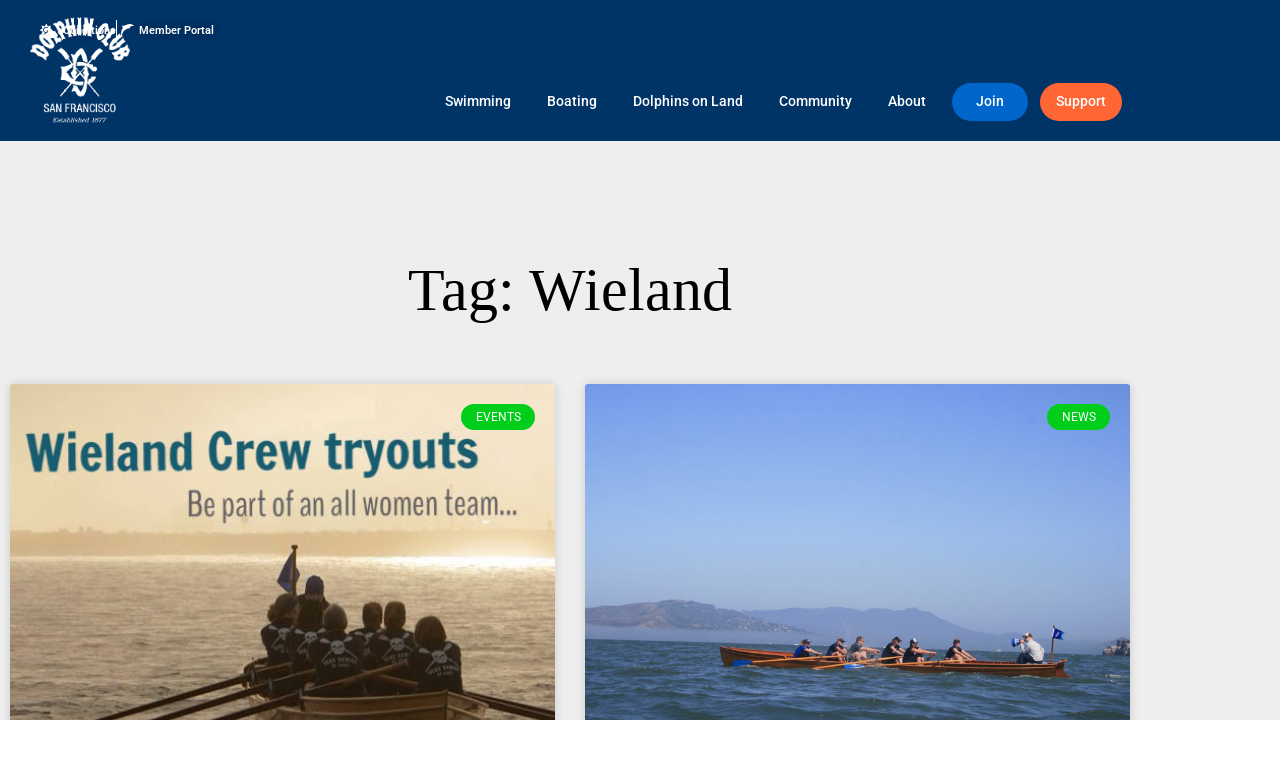

--- FILE ---
content_type: text/html; charset=UTF-8
request_url: https://dolphinclub.org/tag/wieland/
body_size: 15774
content:
<!doctype html>
<html lang="en-US">
<head>
	<meta charset="UTF-8">
		<meta name="viewport" content="width=device-width, initial-scale=1">
	<link rel="profile" href="https://gmpg.org/xfn/11">
	<meta name='robots' content='noindex, nofollow' />

            <script data-no-defer="1" data-ezscrex="false" data-cfasync="false" data-pagespeed-no-defer data-cookieconsent="ignore">
                var ctPublicFunctions = {"_ajax_nonce":"9c947c8c9a","_rest_nonce":"6eaf35465a","_ajax_url":"\/wp-admin\/admin-ajax.php","_rest_url":"https:\/\/dolphinclub.org\/wp-json\/","data__cookies_type":"none","data__ajax_type":"rest","data__bot_detector_enabled":"1","data__frontend_data_log_enabled":1,"cookiePrefix":"","wprocket_detected":false,"host_url":"dolphinclub.org","text__ee_click_to_select":"Click to select the whole data","text__ee_original_email":"The complete one is","text__ee_got_it":"Got it","text__ee_blocked":"Blocked","text__ee_cannot_connect":"Cannot connect","text__ee_cannot_decode":"Can not decode email. Unknown reason","text__ee_email_decoder":"CleanTalk email decoder","text__ee_wait_for_decoding":"The magic is on the way!","text__ee_decoding_process":"Please wait a few seconds while we decode the contact data."}
            </script>
        
            <script data-no-defer="1" data-ezscrex="false" data-cfasync="false" data-pagespeed-no-defer data-cookieconsent="ignore">
                var ctPublic = {"_ajax_nonce":"9c947c8c9a","settings__forms__check_internal":"0","settings__forms__check_external":"0","settings__forms__force_protection":0,"settings__forms__search_test":"1","settings__forms__wc_add_to_cart":"0","settings__data__bot_detector_enabled":"1","settings__sfw__anti_crawler":0,"blog_home":"https:\/\/dolphinclub.org\/","pixel__setting":"3","pixel__enabled":false,"pixel__url":null,"data__email_check_before_post":"1","data__email_check_exist_post":0,"data__cookies_type":"none","data__key_is_ok":true,"data__visible_fields_required":true,"wl_brandname":"Anti-Spam by CleanTalk","wl_brandname_short":"CleanTalk","ct_checkjs_key":681936527,"emailEncoderPassKey":"9ac766de689abefe7169ea3addeb7d18","bot_detector_forms_excluded":"W10=","advancedCacheExists":false,"varnishCacheExists":false,"wc_ajax_add_to_cart":false}
            </script>
        
	<!-- This site is optimized with the Yoast SEO plugin v26.8 - https://yoast.com/product/yoast-seo-wordpress/ -->
	<title>Wieland Archives - Dolphin Club</title>
	<meta property="og:locale" content="en_US" />
	<meta property="og:type" content="article" />
	<meta property="og:title" content="Wieland Archives - Dolphin Club" />
	<meta property="og:url" content="https://dolphinclub.org/tag/wieland/" />
	<meta property="og:site_name" content="Dolphin Club" />
	<meta name="twitter:card" content="summary_large_image" />
	<script type="application/ld+json" class="yoast-schema-graph">{"@context":"https://schema.org","@graph":[{"@type":"CollectionPage","@id":"https://dolphinclub.org/tag/wieland/","url":"https://dolphinclub.org/tag/wieland/","name":"Wieland Archives - Dolphin Club","isPartOf":{"@id":"https://dolphinclub.org/#website"},"primaryImageOfPage":{"@id":"https://dolphinclub.org/tag/wieland/#primaryimage"},"image":{"@id":"https://dolphinclub.org/tag/wieland/#primaryimage"},"thumbnailUrl":"https://dolphinclub.org/wp-content/uploads/2014/07/wieland-crew.jpg","breadcrumb":{"@id":"https://dolphinclub.org/tag/wieland/#breadcrumb"},"inLanguage":"en-US"},{"@type":"ImageObject","inLanguage":"en-US","@id":"https://dolphinclub.org/tag/wieland/#primaryimage","url":"https://dolphinclub.org/wp-content/uploads/2014/07/wieland-crew.jpg","contentUrl":"https://dolphinclub.org/wp-content/uploads/2014/07/wieland-crew.jpg","width":537,"height":537},{"@type":"BreadcrumbList","@id":"https://dolphinclub.org/tag/wieland/#breadcrumb","itemListElement":[{"@type":"ListItem","position":1,"name":"Home","item":"https://dolphinclub.org/"},{"@type":"ListItem","position":2,"name":"Wieland"}]},{"@type":"WebSite","@id":"https://dolphinclub.org/#website","url":"https://dolphinclub.org/","name":"Dolphin Club","description":"Swimming &amp; Boating Club, San Francisco","publisher":{"@id":"https://dolphinclub.org/#organization"},"potentialAction":[{"@type":"SearchAction","target":{"@type":"EntryPoint","urlTemplate":"https://dolphinclub.org/?s={search_term_string}"},"query-input":{"@type":"PropertyValueSpecification","valueRequired":true,"valueName":"search_term_string"}}],"inLanguage":"en-US"},{"@type":"Organization","@id":"https://dolphinclub.org/#organization","name":"The Dolphin Swimming and Boating Club","url":"https://dolphinclub.org/","logo":{"@type":"ImageObject","inLanguage":"en-US","@id":"https://dolphinclub.org/#/schema/logo/image/","url":"https://dolphinclub.org/wp-content/uploads/2020/01/logo-mobile.png","contentUrl":"https://dolphinclub.org/wp-content/uploads/2020/01/logo-mobile.png","width":250,"height":172,"caption":"The Dolphin Swimming and Boating Club"},"image":{"@id":"https://dolphinclub.org/#/schema/logo/image/"}}]}</script>
	<!-- / Yoast SEO plugin. -->


<link rel='dns-prefetch' href='//fd.cleantalk.org' />
<link rel="alternate" type="application/rss+xml" title="Dolphin Club &raquo; Feed" href="https://dolphinclub.org/feed/" />
<link rel="alternate" type="application/rss+xml" title="Dolphin Club &raquo; Comments Feed" href="https://dolphinclub.org/comments/feed/" />
<link rel="alternate" type="application/rss+xml" title="Dolphin Club &raquo; Wieland Tag Feed" href="https://dolphinclub.org/tag/wieland/feed/" />
		<style>
			.lazyload,
			.lazyloading {
				max-width: 100%;
			}
		</style>
				<!-- This site uses the Google Analytics by MonsterInsights plugin v9.11.1 - Using Analytics tracking - https://www.monsterinsights.com/ -->
							<script src="//www.googletagmanager.com/gtag/js?id=G-V0TCND1ZSE"  data-cfasync="false" data-wpfc-render="false" async></script>
			<script data-cfasync="false" data-wpfc-render="false">
				var mi_version = '9.11.1';
				var mi_track_user = true;
				var mi_no_track_reason = '';
								var MonsterInsightsDefaultLocations = {"page_location":"https:\/\/dolphinclub.org\/tag\/wieland\/"};
								if ( typeof MonsterInsightsPrivacyGuardFilter === 'function' ) {
					var MonsterInsightsLocations = (typeof MonsterInsightsExcludeQuery === 'object') ? MonsterInsightsPrivacyGuardFilter( MonsterInsightsExcludeQuery ) : MonsterInsightsPrivacyGuardFilter( MonsterInsightsDefaultLocations );
				} else {
					var MonsterInsightsLocations = (typeof MonsterInsightsExcludeQuery === 'object') ? MonsterInsightsExcludeQuery : MonsterInsightsDefaultLocations;
				}

								var disableStrs = [
										'ga-disable-G-V0TCND1ZSE',
									];

				/* Function to detect opted out users */
				function __gtagTrackerIsOptedOut() {
					for (var index = 0; index < disableStrs.length; index++) {
						if (document.cookie.indexOf(disableStrs[index] + '=true') > -1) {
							return true;
						}
					}

					return false;
				}

				/* Disable tracking if the opt-out cookie exists. */
				if (__gtagTrackerIsOptedOut()) {
					for (var index = 0; index < disableStrs.length; index++) {
						window[disableStrs[index]] = true;
					}
				}

				/* Opt-out function */
				function __gtagTrackerOptout() {
					for (var index = 0; index < disableStrs.length; index++) {
						document.cookie = disableStrs[index] + '=true; expires=Thu, 31 Dec 2099 23:59:59 UTC; path=/';
						window[disableStrs[index]] = true;
					}
				}

				if ('undefined' === typeof gaOptout) {
					function gaOptout() {
						__gtagTrackerOptout();
					}
				}
								window.dataLayer = window.dataLayer || [];

				window.MonsterInsightsDualTracker = {
					helpers: {},
					trackers: {},
				};
				if (mi_track_user) {
					function __gtagDataLayer() {
						dataLayer.push(arguments);
					}

					function __gtagTracker(type, name, parameters) {
						if (!parameters) {
							parameters = {};
						}

						if (parameters.send_to) {
							__gtagDataLayer.apply(null, arguments);
							return;
						}

						if (type === 'event') {
														parameters.send_to = monsterinsights_frontend.v4_id;
							var hookName = name;
							if (typeof parameters['event_category'] !== 'undefined') {
								hookName = parameters['event_category'] + ':' + name;
							}

							if (typeof MonsterInsightsDualTracker.trackers[hookName] !== 'undefined') {
								MonsterInsightsDualTracker.trackers[hookName](parameters);
							} else {
								__gtagDataLayer('event', name, parameters);
							}
							
						} else {
							__gtagDataLayer.apply(null, arguments);
						}
					}

					__gtagTracker('js', new Date());
					__gtagTracker('set', {
						'developer_id.dZGIzZG': true,
											});
					if ( MonsterInsightsLocations.page_location ) {
						__gtagTracker('set', MonsterInsightsLocations);
					}
										__gtagTracker('config', 'G-V0TCND1ZSE', {"forceSSL":"true","link_attribution":"true"} );
										window.gtag = __gtagTracker;										(function () {
						/* https://developers.google.com/analytics/devguides/collection/analyticsjs/ */
						/* ga and __gaTracker compatibility shim. */
						var noopfn = function () {
							return null;
						};
						var newtracker = function () {
							return new Tracker();
						};
						var Tracker = function () {
							return null;
						};
						var p = Tracker.prototype;
						p.get = noopfn;
						p.set = noopfn;
						p.send = function () {
							var args = Array.prototype.slice.call(arguments);
							args.unshift('send');
							__gaTracker.apply(null, args);
						};
						var __gaTracker = function () {
							var len = arguments.length;
							if (len === 0) {
								return;
							}
							var f = arguments[len - 1];
							if (typeof f !== 'object' || f === null || typeof f.hitCallback !== 'function') {
								if ('send' === arguments[0]) {
									var hitConverted, hitObject = false, action;
									if ('event' === arguments[1]) {
										if ('undefined' !== typeof arguments[3]) {
											hitObject = {
												'eventAction': arguments[3],
												'eventCategory': arguments[2],
												'eventLabel': arguments[4],
												'value': arguments[5] ? arguments[5] : 1,
											}
										}
									}
									if ('pageview' === arguments[1]) {
										if ('undefined' !== typeof arguments[2]) {
											hitObject = {
												'eventAction': 'page_view',
												'page_path': arguments[2],
											}
										}
									}
									if (typeof arguments[2] === 'object') {
										hitObject = arguments[2];
									}
									if (typeof arguments[5] === 'object') {
										Object.assign(hitObject, arguments[5]);
									}
									if ('undefined' !== typeof arguments[1].hitType) {
										hitObject = arguments[1];
										if ('pageview' === hitObject.hitType) {
											hitObject.eventAction = 'page_view';
										}
									}
									if (hitObject) {
										action = 'timing' === arguments[1].hitType ? 'timing_complete' : hitObject.eventAction;
										hitConverted = mapArgs(hitObject);
										__gtagTracker('event', action, hitConverted);
									}
								}
								return;
							}

							function mapArgs(args) {
								var arg, hit = {};
								var gaMap = {
									'eventCategory': 'event_category',
									'eventAction': 'event_action',
									'eventLabel': 'event_label',
									'eventValue': 'event_value',
									'nonInteraction': 'non_interaction',
									'timingCategory': 'event_category',
									'timingVar': 'name',
									'timingValue': 'value',
									'timingLabel': 'event_label',
									'page': 'page_path',
									'location': 'page_location',
									'title': 'page_title',
									'referrer' : 'page_referrer',
								};
								for (arg in args) {
																		if (!(!args.hasOwnProperty(arg) || !gaMap.hasOwnProperty(arg))) {
										hit[gaMap[arg]] = args[arg];
									} else {
										hit[arg] = args[arg];
									}
								}
								return hit;
							}

							try {
								f.hitCallback();
							} catch (ex) {
							}
						};
						__gaTracker.create = newtracker;
						__gaTracker.getByName = newtracker;
						__gaTracker.getAll = function () {
							return [];
						};
						__gaTracker.remove = noopfn;
						__gaTracker.loaded = true;
						window['__gaTracker'] = __gaTracker;
					})();
									} else {
										console.log("");
					(function () {
						function __gtagTracker() {
							return null;
						}

						window['__gtagTracker'] = __gtagTracker;
						window['gtag'] = __gtagTracker;
					})();
									}
			</script>
							<!-- / Google Analytics by MonsterInsights -->
		<style id='wp-img-auto-sizes-contain-inline-css'>
img:is([sizes=auto i],[sizes^="auto," i]){contain-intrinsic-size:3000px 1500px}
/*# sourceURL=wp-img-auto-sizes-contain-inline-css */
</style>
<link rel='stylesheet' id='sbi_styles-css' href='https://dolphinclub.org/wp-content/plugins/instagram-feed/css/sbi-styles.min.css?ver=6.10.0' media='all' />
<style id='wp-emoji-styles-inline-css'>

	img.wp-smiley, img.emoji {
		display: inline !important;
		border: none !important;
		box-shadow: none !important;
		height: 1em !important;
		width: 1em !important;
		margin: 0 0.07em !important;
		vertical-align: -0.1em !important;
		background: none !important;
		padding: 0 !important;
	}
/*# sourceURL=wp-emoji-styles-inline-css */
</style>
<link rel='stylesheet' id='wp-block-library-css' href='https://dolphinclub.org/wp-includes/css/dist/block-library/style.min.css?ver=6.9' media='all' />
<style id='classic-theme-styles-inline-css'>
/*! This file is auto-generated */
.wp-block-button__link{color:#fff;background-color:#32373c;border-radius:9999px;box-shadow:none;text-decoration:none;padding:calc(.667em + 2px) calc(1.333em + 2px);font-size:1.125em}.wp-block-file__button{background:#32373c;color:#fff;text-decoration:none}
/*# sourceURL=/wp-includes/css/classic-themes.min.css */
</style>
<style id='global-styles-inline-css'>
:root{--wp--preset--aspect-ratio--square: 1;--wp--preset--aspect-ratio--4-3: 4/3;--wp--preset--aspect-ratio--3-4: 3/4;--wp--preset--aspect-ratio--3-2: 3/2;--wp--preset--aspect-ratio--2-3: 2/3;--wp--preset--aspect-ratio--16-9: 16/9;--wp--preset--aspect-ratio--9-16: 9/16;--wp--preset--color--black: #000000;--wp--preset--color--cyan-bluish-gray: #abb8c3;--wp--preset--color--white: #ffffff;--wp--preset--color--pale-pink: #f78da7;--wp--preset--color--vivid-red: #cf2e2e;--wp--preset--color--luminous-vivid-orange: #ff6900;--wp--preset--color--luminous-vivid-amber: #fcb900;--wp--preset--color--light-green-cyan: #7bdcb5;--wp--preset--color--vivid-green-cyan: #00d084;--wp--preset--color--pale-cyan-blue: #8ed1fc;--wp--preset--color--vivid-cyan-blue: #0693e3;--wp--preset--color--vivid-purple: #9b51e0;--wp--preset--gradient--vivid-cyan-blue-to-vivid-purple: linear-gradient(135deg,rgb(6,147,227) 0%,rgb(155,81,224) 100%);--wp--preset--gradient--light-green-cyan-to-vivid-green-cyan: linear-gradient(135deg,rgb(122,220,180) 0%,rgb(0,208,130) 100%);--wp--preset--gradient--luminous-vivid-amber-to-luminous-vivid-orange: linear-gradient(135deg,rgb(252,185,0) 0%,rgb(255,105,0) 100%);--wp--preset--gradient--luminous-vivid-orange-to-vivid-red: linear-gradient(135deg,rgb(255,105,0) 0%,rgb(207,46,46) 100%);--wp--preset--gradient--very-light-gray-to-cyan-bluish-gray: linear-gradient(135deg,rgb(238,238,238) 0%,rgb(169,184,195) 100%);--wp--preset--gradient--cool-to-warm-spectrum: linear-gradient(135deg,rgb(74,234,220) 0%,rgb(151,120,209) 20%,rgb(207,42,186) 40%,rgb(238,44,130) 60%,rgb(251,105,98) 80%,rgb(254,248,76) 100%);--wp--preset--gradient--blush-light-purple: linear-gradient(135deg,rgb(255,206,236) 0%,rgb(152,150,240) 100%);--wp--preset--gradient--blush-bordeaux: linear-gradient(135deg,rgb(254,205,165) 0%,rgb(254,45,45) 50%,rgb(107,0,62) 100%);--wp--preset--gradient--luminous-dusk: linear-gradient(135deg,rgb(255,203,112) 0%,rgb(199,81,192) 50%,rgb(65,88,208) 100%);--wp--preset--gradient--pale-ocean: linear-gradient(135deg,rgb(255,245,203) 0%,rgb(182,227,212) 50%,rgb(51,167,181) 100%);--wp--preset--gradient--electric-grass: linear-gradient(135deg,rgb(202,248,128) 0%,rgb(113,206,126) 100%);--wp--preset--gradient--midnight: linear-gradient(135deg,rgb(2,3,129) 0%,rgb(40,116,252) 100%);--wp--preset--font-size--small: 13px;--wp--preset--font-size--medium: 20px;--wp--preset--font-size--large: 36px;--wp--preset--font-size--x-large: 42px;--wp--preset--spacing--20: 0.44rem;--wp--preset--spacing--30: 0.67rem;--wp--preset--spacing--40: 1rem;--wp--preset--spacing--50: 1.5rem;--wp--preset--spacing--60: 2.25rem;--wp--preset--spacing--70: 3.38rem;--wp--preset--spacing--80: 5.06rem;--wp--preset--shadow--natural: 6px 6px 9px rgba(0, 0, 0, 0.2);--wp--preset--shadow--deep: 12px 12px 50px rgba(0, 0, 0, 0.4);--wp--preset--shadow--sharp: 6px 6px 0px rgba(0, 0, 0, 0.2);--wp--preset--shadow--outlined: 6px 6px 0px -3px rgb(255, 255, 255), 6px 6px rgb(0, 0, 0);--wp--preset--shadow--crisp: 6px 6px 0px rgb(0, 0, 0);}:where(.is-layout-flex){gap: 0.5em;}:where(.is-layout-grid){gap: 0.5em;}body .is-layout-flex{display: flex;}.is-layout-flex{flex-wrap: wrap;align-items: center;}.is-layout-flex > :is(*, div){margin: 0;}body .is-layout-grid{display: grid;}.is-layout-grid > :is(*, div){margin: 0;}:where(.wp-block-columns.is-layout-flex){gap: 2em;}:where(.wp-block-columns.is-layout-grid){gap: 2em;}:where(.wp-block-post-template.is-layout-flex){gap: 1.25em;}:where(.wp-block-post-template.is-layout-grid){gap: 1.25em;}.has-black-color{color: var(--wp--preset--color--black) !important;}.has-cyan-bluish-gray-color{color: var(--wp--preset--color--cyan-bluish-gray) !important;}.has-white-color{color: var(--wp--preset--color--white) !important;}.has-pale-pink-color{color: var(--wp--preset--color--pale-pink) !important;}.has-vivid-red-color{color: var(--wp--preset--color--vivid-red) !important;}.has-luminous-vivid-orange-color{color: var(--wp--preset--color--luminous-vivid-orange) !important;}.has-luminous-vivid-amber-color{color: var(--wp--preset--color--luminous-vivid-amber) !important;}.has-light-green-cyan-color{color: var(--wp--preset--color--light-green-cyan) !important;}.has-vivid-green-cyan-color{color: var(--wp--preset--color--vivid-green-cyan) !important;}.has-pale-cyan-blue-color{color: var(--wp--preset--color--pale-cyan-blue) !important;}.has-vivid-cyan-blue-color{color: var(--wp--preset--color--vivid-cyan-blue) !important;}.has-vivid-purple-color{color: var(--wp--preset--color--vivid-purple) !important;}.has-black-background-color{background-color: var(--wp--preset--color--black) !important;}.has-cyan-bluish-gray-background-color{background-color: var(--wp--preset--color--cyan-bluish-gray) !important;}.has-white-background-color{background-color: var(--wp--preset--color--white) !important;}.has-pale-pink-background-color{background-color: var(--wp--preset--color--pale-pink) !important;}.has-vivid-red-background-color{background-color: var(--wp--preset--color--vivid-red) !important;}.has-luminous-vivid-orange-background-color{background-color: var(--wp--preset--color--luminous-vivid-orange) !important;}.has-luminous-vivid-amber-background-color{background-color: var(--wp--preset--color--luminous-vivid-amber) !important;}.has-light-green-cyan-background-color{background-color: var(--wp--preset--color--light-green-cyan) !important;}.has-vivid-green-cyan-background-color{background-color: var(--wp--preset--color--vivid-green-cyan) !important;}.has-pale-cyan-blue-background-color{background-color: var(--wp--preset--color--pale-cyan-blue) !important;}.has-vivid-cyan-blue-background-color{background-color: var(--wp--preset--color--vivid-cyan-blue) !important;}.has-vivid-purple-background-color{background-color: var(--wp--preset--color--vivid-purple) !important;}.has-black-border-color{border-color: var(--wp--preset--color--black) !important;}.has-cyan-bluish-gray-border-color{border-color: var(--wp--preset--color--cyan-bluish-gray) !important;}.has-white-border-color{border-color: var(--wp--preset--color--white) !important;}.has-pale-pink-border-color{border-color: var(--wp--preset--color--pale-pink) !important;}.has-vivid-red-border-color{border-color: var(--wp--preset--color--vivid-red) !important;}.has-luminous-vivid-orange-border-color{border-color: var(--wp--preset--color--luminous-vivid-orange) !important;}.has-luminous-vivid-amber-border-color{border-color: var(--wp--preset--color--luminous-vivid-amber) !important;}.has-light-green-cyan-border-color{border-color: var(--wp--preset--color--light-green-cyan) !important;}.has-vivid-green-cyan-border-color{border-color: var(--wp--preset--color--vivid-green-cyan) !important;}.has-pale-cyan-blue-border-color{border-color: var(--wp--preset--color--pale-cyan-blue) !important;}.has-vivid-cyan-blue-border-color{border-color: var(--wp--preset--color--vivid-cyan-blue) !important;}.has-vivid-purple-border-color{border-color: var(--wp--preset--color--vivid-purple) !important;}.has-vivid-cyan-blue-to-vivid-purple-gradient-background{background: var(--wp--preset--gradient--vivid-cyan-blue-to-vivid-purple) !important;}.has-light-green-cyan-to-vivid-green-cyan-gradient-background{background: var(--wp--preset--gradient--light-green-cyan-to-vivid-green-cyan) !important;}.has-luminous-vivid-amber-to-luminous-vivid-orange-gradient-background{background: var(--wp--preset--gradient--luminous-vivid-amber-to-luminous-vivid-orange) !important;}.has-luminous-vivid-orange-to-vivid-red-gradient-background{background: var(--wp--preset--gradient--luminous-vivid-orange-to-vivid-red) !important;}.has-very-light-gray-to-cyan-bluish-gray-gradient-background{background: var(--wp--preset--gradient--very-light-gray-to-cyan-bluish-gray) !important;}.has-cool-to-warm-spectrum-gradient-background{background: var(--wp--preset--gradient--cool-to-warm-spectrum) !important;}.has-blush-light-purple-gradient-background{background: var(--wp--preset--gradient--blush-light-purple) !important;}.has-blush-bordeaux-gradient-background{background: var(--wp--preset--gradient--blush-bordeaux) !important;}.has-luminous-dusk-gradient-background{background: var(--wp--preset--gradient--luminous-dusk) !important;}.has-pale-ocean-gradient-background{background: var(--wp--preset--gradient--pale-ocean) !important;}.has-electric-grass-gradient-background{background: var(--wp--preset--gradient--electric-grass) !important;}.has-midnight-gradient-background{background: var(--wp--preset--gradient--midnight) !important;}.has-small-font-size{font-size: var(--wp--preset--font-size--small) !important;}.has-medium-font-size{font-size: var(--wp--preset--font-size--medium) !important;}.has-large-font-size{font-size: var(--wp--preset--font-size--large) !important;}.has-x-large-font-size{font-size: var(--wp--preset--font-size--x-large) !important;}
:where(.wp-block-post-template.is-layout-flex){gap: 1.25em;}:where(.wp-block-post-template.is-layout-grid){gap: 1.25em;}
:where(.wp-block-term-template.is-layout-flex){gap: 1.25em;}:where(.wp-block-term-template.is-layout-grid){gap: 1.25em;}
:where(.wp-block-columns.is-layout-flex){gap: 2em;}:where(.wp-block-columns.is-layout-grid){gap: 2em;}
:root :where(.wp-block-pullquote){font-size: 1.5em;line-height: 1.6;}
/*# sourceURL=global-styles-inline-css */
</style>
<link rel='stylesheet' id='cleantalk-public-css-css' href='https://dolphinclub.org/wp-content/plugins/cleantalk-spam-protect/css/cleantalk-public.min.css?ver=6.70.1_1766404232' media='all' />
<link rel='stylesheet' id='cleantalk-email-decoder-css-css' href='https://dolphinclub.org/wp-content/plugins/cleantalk-spam-protect/css/cleantalk-email-decoder.min.css?ver=6.70.1_1766404232' media='all' />
<link rel='stylesheet' id='ctf_styles-css' href='https://dolphinclub.org/wp-content/plugins/custom-twitter-feeds/css/ctf-styles.min.css?ver=2.3.1' media='all' />
<link rel='stylesheet' id='hello-elementor-css' href='https://dolphinclub.org/wp-content/themes/hello-elementor/style.min.css?ver=2.6.1' media='all' />
<link rel='stylesheet' id='hello-elementor-theme-style-css' href='https://dolphinclub.org/wp-content/themes/hello-elementor/theme.min.css?ver=2.6.1' media='all' />
<link rel='stylesheet' id='elementor-frontend-css' href='https://dolphinclub.org/wp-content/plugins/elementor/assets/css/frontend.min.css?ver=3.34.2' media='all' />
<link rel='stylesheet' id='widget-icon-list-css' href='https://dolphinclub.org/wp-content/plugins/elementor/assets/css/widget-icon-list.min.css?ver=3.34.2' media='all' />
<link rel='stylesheet' id='widget-image-css' href='https://dolphinclub.org/wp-content/plugins/elementor/assets/css/widget-image.min.css?ver=3.34.2' media='all' />
<link rel='stylesheet' id='widget-nav-menu-css' href='https://dolphinclub.org/wp-content/plugins/elementor-pro/assets/css/widget-nav-menu.min.css?ver=3.32.3' media='all' />
<link rel='stylesheet' id='e-sticky-css' href='https://dolphinclub.org/wp-content/plugins/elementor-pro/assets/css/modules/sticky.min.css?ver=3.32.3' media='all' />
<link rel='stylesheet' id='e-animation-grow-css' href='https://dolphinclub.org/wp-content/plugins/elementor/assets/lib/animations/styles/e-animation-grow.min.css?ver=3.34.2' media='all' />
<link rel='stylesheet' id='widget-social-icons-css' href='https://dolphinclub.org/wp-content/plugins/elementor/assets/css/widget-social-icons.min.css?ver=3.34.2' media='all' />
<link rel='stylesheet' id='e-apple-webkit-css' href='https://dolphinclub.org/wp-content/plugins/elementor/assets/css/conditionals/apple-webkit.min.css?ver=3.34.2' media='all' />
<link rel='stylesheet' id='widget-heading-css' href='https://dolphinclub.org/wp-content/plugins/elementor/assets/css/widget-heading.min.css?ver=3.34.2' media='all' />
<link rel='stylesheet' id='widget-posts-css' href='https://dolphinclub.org/wp-content/plugins/elementor-pro/assets/css/widget-posts.min.css?ver=3.32.3' media='all' />
<link rel='stylesheet' id='elementor-icons-css' href='https://dolphinclub.org/wp-content/plugins/elementor/assets/lib/eicons/css/elementor-icons.min.css?ver=5.46.0' media='all' />
<link rel='stylesheet' id='elementor-post-7366-css' href='https://dolphinclub.org/wp-content/uploads/elementor/css/post-7366.css?ver=1769374596' media='all' />
<link rel='stylesheet' id='font-awesome-5-all-css' href='https://dolphinclub.org/wp-content/plugins/elementor/assets/lib/font-awesome/css/all.min.css?ver=3.34.2' media='all' />
<link rel='stylesheet' id='font-awesome-4-shim-css' href='https://dolphinclub.org/wp-content/plugins/elementor/assets/lib/font-awesome/css/v4-shims.min.css?ver=3.34.2' media='all' />
<link rel='stylesheet' id='sbistyles-css' href='https://dolphinclub.org/wp-content/plugins/instagram-feed/css/sbi-styles.min.css?ver=6.10.0' media='all' />
<link rel='stylesheet' id='elementor-post-8175-css' href='https://dolphinclub.org/wp-content/uploads/elementor/css/post-8175.css?ver=1769378974' media='all' />
<link rel='stylesheet' id='elementor-post-8232-css' href='https://dolphinclub.org/wp-content/uploads/elementor/css/post-8232.css?ver=1769374597' media='all' />
<link rel='stylesheet' id='elementor-post-8954-css' href='https://dolphinclub.org/wp-content/uploads/elementor/css/post-8954.css?ver=1769376002' media='all' />
<link rel='stylesheet' id='tablepress-default-css' href='https://dolphinclub.org/wp-content/tablepress-combined.min.css?ver=47' media='all' />
<link rel='stylesheet' id='ics-calendar-css' href='https://dolphinclub.org/wp-content/plugins/ics-calendar/assets/style.min.css?ver=12.0.3.1' media='all' />
<link rel='stylesheet' id='hello-elementor-child-style-css' href='https://dolphinclub.org/wp-content/themes/hello-dc/style.css?ver=1.0.0' media='all' />
<link rel='stylesheet' id='elementor-gf-local-roboto-css' href='https://dolphinclub.org/wp-content/uploads/elementor/google-fonts/css/roboto.css?ver=1742702504' media='all' />
<link rel='stylesheet' id='elementor-icons-shared-0-css' href='https://dolphinclub.org/wp-content/plugins/elementor/assets/lib/font-awesome/css/fontawesome.min.css?ver=5.15.3' media='all' />
<link rel='stylesheet' id='elementor-icons-fa-solid-css' href='https://dolphinclub.org/wp-content/plugins/elementor/assets/lib/font-awesome/css/solid.min.css?ver=5.15.3' media='all' />
<link rel='stylesheet' id='elementor-icons-phins-css' href='https://dolphinclub.org/wp-content/uploads/elementor/custom-icons/phins-5/css/phins.css?ver=1.0.0' media='all' />
<link rel='stylesheet' id='elementor-icons-fa-brands-css' href='https://dolphinclub.org/wp-content/plugins/elementor/assets/lib/font-awesome/css/brands.min.css?ver=5.15.3' media='all' />
<script src="https://dolphinclub.org/wp-content/plugins/google-analytics-for-wordpress/assets/js/frontend-gtag.min.js?ver=9.11.1" id="monsterinsights-frontend-script-js" async data-wp-strategy="async"></script>
<script data-cfasync="false" data-wpfc-render="false" id='monsterinsights-frontend-script-js-extra'>var monsterinsights_frontend = {"js_events_tracking":"true","download_extensions":"doc,pdf,ppt,zip,xls,docx,pptx,xlsx","inbound_paths":"[{\"path\":\"\\\/go\\\/\",\"label\":\"affiliate\"},{\"path\":\"\\\/recommend\\\/\",\"label\":\"affiliate\"}]","home_url":"https:\/\/dolphinclub.org","hash_tracking":"false","v4_id":"G-V0TCND1ZSE"};</script>
<script src="https://dolphinclub.org/wp-content/plugins/cleantalk-spam-protect/js/apbct-public-bundle.min.js?ver=6.70.1_1766404232" id="apbct-public-bundle.min-js-js"></script>
<script src="https://fd.cleantalk.org/ct-bot-detector-wrapper.js?ver=6.70.1" id="ct_bot_detector-js" defer data-wp-strategy="defer"></script>
<script src="https://dolphinclub.org/wp-includes/js/jquery/jquery.min.js?ver=3.7.1" id="jquery-core-js"></script>
<script src="https://dolphinclub.org/wp-includes/js/jquery/jquery-migrate.min.js?ver=3.4.1" id="jquery-migrate-js"></script>
<script src="https://dolphinclub.org/wp-content/plugins/elementor/assets/lib/font-awesome/js/v4-shims.min.js?ver=3.34.2" id="font-awesome-4-shim-js"></script>
<link rel="https://api.w.org/" href="https://dolphinclub.org/wp-json/" /><link rel="alternate" title="JSON" type="application/json" href="https://dolphinclub.org/wp-json/wp/v2/tags/21" /><link rel="EditURI" type="application/rsd+xml" title="RSD" href="https://dolphinclub.org/xmlrpc.php?rsd" />
		<script>
			document.documentElement.className = document.documentElement.className.replace('no-js', 'js');
		</script>
				<style>
			.no-js img.lazyload {
				display: none;
			}

			figure.wp-block-image img.lazyloading {
				min-width: 150px;
			}

			.lazyload,
			.lazyloading {
				--smush-placeholder-width: 100px;
				--smush-placeholder-aspect-ratio: 1/1;
				width: var(--smush-image-width, var(--smush-placeholder-width)) !important;
				aspect-ratio: var(--smush-image-aspect-ratio, var(--smush-placeholder-aspect-ratio)) !important;
			}

						.lazyload, .lazyloading {
				opacity: 0;
			}

			.lazyloaded {
				opacity: 1;
				transition: opacity 400ms;
				transition-delay: 0ms;
			}

					</style>
		<!-- Current Template is: /home/wp_qhnc9w/dolphinclub.org/wp-content/plugins/elementor/modules/page-templates/templates/header-footer.php -->
 <meta name="generator" content="Elementor 3.34.2; features: additional_custom_breakpoints; settings: css_print_method-external, google_font-enabled, font_display-auto">
			<style>
				.e-con.e-parent:nth-of-type(n+4):not(.e-lazyloaded):not(.e-no-lazyload),
				.e-con.e-parent:nth-of-type(n+4):not(.e-lazyloaded):not(.e-no-lazyload) * {
					background-image: none !important;
				}
				@media screen and (max-height: 1024px) {
					.e-con.e-parent:nth-of-type(n+3):not(.e-lazyloaded):not(.e-no-lazyload),
					.e-con.e-parent:nth-of-type(n+3):not(.e-lazyloaded):not(.e-no-lazyload) * {
						background-image: none !important;
					}
				}
				@media screen and (max-height: 640px) {
					.e-con.e-parent:nth-of-type(n+2):not(.e-lazyloaded):not(.e-no-lazyload),
					.e-con.e-parent:nth-of-type(n+2):not(.e-lazyloaded):not(.e-no-lazyload) * {
						background-image: none !important;
					}
				}
			</style>
			<link rel="icon" href="https://dolphinclub.org/wp-content/uploads/2021/02/cropped-DolphinClub_icon-2-32x32.png" sizes="32x32" />
<link rel="icon" href="https://dolphinclub.org/wp-content/uploads/2021/02/cropped-DolphinClub_icon-2-192x192.png" sizes="192x192" />
<link rel="apple-touch-icon" href="https://dolphinclub.org/wp-content/uploads/2021/02/cropped-DolphinClub_icon-2-180x180.png" />
<meta name="msapplication-TileImage" content="https://dolphinclub.org/wp-content/uploads/2021/02/cropped-DolphinClub_icon-2-270x270.png" />
</head>
<body class="archive tag tag-wieland tag-21 wp-theme-hello-elementor wp-child-theme-hello-dc elementor-page-8954 elementor-default elementor-template-full-width elementor-kit-7366">


<a class="skip-link screen-reader-text" href="#content">
	Skip to content</a>

		<header data-elementor-type="header" data-elementor-id="8175" class="elementor elementor-8175 elementor-location-header" data-elementor-post-type="elementor_library">
					<section class="elementor-section elementor-top-section elementor-element elementor-element-4448ce42 elementor-section-height-min-height elementor-section-items-top elementor-section-boxed elementor-section-height-default" data-id="4448ce42" data-element_type="section" data-settings="{&quot;sticky&quot;:&quot;top&quot;,&quot;background_background&quot;:&quot;classic&quot;,&quot;sticky_effects_offset&quot;:100,&quot;sticky_on&quot;:[&quot;desktop&quot;,&quot;tablet&quot;,&quot;mobile&quot;],&quot;sticky_offset&quot;:0,&quot;sticky_anchor_link_offset&quot;:0}">
						<div class="elementor-container elementor-column-gap-default">
					<div class="elementor-column elementor-col-100 elementor-top-column elementor-element elementor-element-682e1755" data-id="682e1755" data-element_type="column">
			<div class="elementor-widget-wrap elementor-element-populated">
						<section class="elementor-section elementor-inner-section elementor-element elementor-element-27eb43d1 elementor-section-content-top elementor-section-boxed elementor-section-height-default elementor-section-height-default" data-id="27eb43d1" data-element_type="section">
						<div class="elementor-container elementor-column-gap-default">
					<div class="elementor-column elementor-col-100 elementor-inner-column elementor-element elementor-element-7abcd4b6" data-id="7abcd4b6" data-element_type="column">
			<div class="elementor-widget-wrap elementor-element-populated">
						<div class="elementor-element elementor-element-9bdc183 elementor-align-end elementor-icon-list--layout-inline elementor-list-item-link-full_width elementor-widget elementor-widget-icon-list" data-id="9bdc183" data-element_type="widget" data-widget_type="icon-list.default">
				<div class="elementor-widget-container">
							<ul class="elementor-icon-list-items elementor-inline-items">
							<li class="elementor-icon-list-item elementor-inline-item">
											<a href="https://dolphinclub.org/news/weather/">

												<span class="elementor-icon-list-icon">
							<i aria-hidden="true" class="fas fa-cloud-sun"></i>						</span>
										<span class="elementor-icon-list-text">Conditions</span>
											</a>
									</li>
								<li class="elementor-icon-list-item elementor-inline-item">
											<a href="https://dolphinclub.groups.io/g/main/topics" target="_blank" rel="nofollow">

												<span class="elementor-icon-list-icon">
							<i aria-hidden="true" class="icon icon-member"></i>						</span>
										<span class="elementor-icon-list-text">Member Portal</span>
											</a>
									</li>
						</ul>
						</div>
				</div>
					</div>
		</div>
					</div>
		</section>
				<section class="elementor-section elementor-inner-section elementor-element elementor-element-4bd26a0d elementor-section-content-top elementor-section-boxed elementor-section-height-default elementor-section-height-default" data-id="4bd26a0d" data-element_type="section">
						<div class="elementor-container elementor-column-gap-default">
					<div class="elementor-column elementor-col-33 elementor-inner-column elementor-element elementor-element-24f01d8" data-id="24f01d8" data-element_type="column">
			<div class="elementor-widget-wrap elementor-element-populated">
						<div class="elementor-element elementor-element-ee077f4 elementor-widget elementor-widget-image" data-id="ee077f4" data-element_type="widget" data-widget_type="image.default">
				<div class="elementor-widget-container">
																<a href="https://dolphinclub.org/">
							<img fetchpriority="high" width="253" height="271" src="https://dolphinclub.org/wp-content/uploads/2021/04/Dolphin_Club_Logo_wh.png" class="attachment-large size-large wp-image-8047" alt="" srcset="https://dolphinclub.org/wp-content/uploads/2021/04/Dolphin_Club_Logo_wh.png 253w, https://dolphinclub.org/wp-content/uploads/2021/04/Dolphin_Club_Logo_wh-140x150.png 140w" sizes="(max-width: 253px) 100vw, 253px" />								</a>
															</div>
				</div>
					</div>
		</div>
				<div class="elementor-column elementor-col-33 elementor-inner-column elementor-element elementor-element-5e029cb elementor-hidden-mobile" data-id="5e029cb" data-element_type="column">
			<div class="elementor-widget-wrap">
							</div>
		</div>
				<div class="elementor-column elementor-col-33 elementor-inner-column elementor-element elementor-element-15009db0" data-id="15009db0" data-element_type="column">
			<div class="elementor-widget-wrap elementor-element-populated">
						<div class="elementor-element elementor-element-5ee0db28 elementor-nav-menu__align-end elementor-nav-menu--dropdown-tablet elementor-nav-menu__text-align-aside elementor-nav-menu--toggle elementor-nav-menu--burger elementor-widget elementor-widget-nav-menu" data-id="5ee0db28" data-element_type="widget" data-settings="{&quot;submenu_icon&quot;:{&quot;value&quot;:&quot;&lt;i class=\&quot;fas fa-chevron-down\&quot; aria-hidden=\&quot;true\&quot;&gt;&lt;\/i&gt;&quot;,&quot;library&quot;:&quot;fa-solid&quot;},&quot;layout&quot;:&quot;horizontal&quot;,&quot;toggle&quot;:&quot;burger&quot;}" data-widget_type="nav-menu.default">
				<div class="elementor-widget-container">
								<nav aria-label="Menu" class="elementor-nav-menu--main elementor-nav-menu__container elementor-nav-menu--layout-horizontal e--pointer-none">
				<ul id="menu-1-5ee0db28" class="elementor-nav-menu"><li class="menu-item menu-item-type-post_type menu-item-object-page menu-item-has-children menu-item-8282"><a href="https://dolphinclub.org/swimming/" class="elementor-item">Swimming</a>
<ul class="sub-menu elementor-nav-menu--dropdown">
	<li class="menu-item menu-item-type-post_type menu-item-object-page menu-item-8043"><a href="https://dolphinclub.org/swimming/" class="elementor-sub-item">Open Water Swimming</a></li>
	<li class="menu-item menu-item-type-custom menu-item-object-custom menu-item-8834"><a href="/swimming/#daily-swimming-id" class="elementor-sub-item elementor-item-anchor">Daily Swimming Best Practices</a></li>
	<li class="menu-item menu-item-type-custom menu-item-object-custom menu-item-8777"><a href="/swimming/#public-access-id" class="elementor-sub-item elementor-item-anchor">Public Access Day Use</a></li>
	<li class="menu-item menu-item-type-custom menu-item-object-custom menu-item-16975"><a href="/swimming/#faq-id" class="elementor-sub-item elementor-item-anchor">FAQ</a></li>
	<li class="menu-item menu-item-type-custom menu-item-object-custom menu-item-9800"><a href="/competition/" class="elementor-sub-item">Scheduled Swims</a></li>
	<li class="menu-item menu-item-type-custom menu-item-object-custom menu-item-9783"><a href="/competition/#swim-results-id" class="elementor-sub-item elementor-item-anchor">Swim Results</a></li>
	<li class="menu-item menu-item-type-custom menu-item-object-custom menu-item-9657"><a href="/competition/#triathlons-id" class="elementor-sub-item elementor-item-anchor">Triathlons</a></li>
</ul>
</li>
<li class="menu-item menu-item-type-post_type menu-item-object-page menu-item-has-children menu-item-8033"><a href="https://dolphinclub.org/boating/" class="elementor-item">Boating</a>
<ul class="sub-menu elementor-nav-menu--dropdown">
	<li class="menu-item menu-item-type-post_type menu-item-object-page menu-item-10546"><a href="https://dolphinclub.org/boating/" class="elementor-sub-item">Overview</a></li>
	<li class="menu-item menu-item-type-post_type menu-item-object-page menu-item-8034"><a href="https://dolphinclub.org/boating/learn-to-row/" class="elementor-sub-item">Learn to Row</a></li>
	<li class="menu-item menu-item-type-post_type menu-item-object-page menu-item-9604"><a href="https://dolphinclub.org/boating/wooden-boats/" class="elementor-sub-item">Wooden Boats</a></li>
	<li class="menu-item menu-item-type-post_type menu-item-object-page menu-item-9601"><a href="https://dolphinclub.org/boating/kayaks-surfskis/" class="elementor-sub-item">Kayaks</a></li>
	<li class="menu-item menu-item-type-post_type menu-item-object-page menu-item-9603"><a href="https://dolphinclub.org/boating/lake-merced/" class="elementor-sub-item">Lake Merced</a></li>
	<li class="menu-item menu-item-type-post_type menu-item-object-page menu-item-13570"><a href="https://dolphinclub.org/boating-guide/" class="elementor-sub-item">Boating Guide</a></li>
	<li class="menu-item menu-item-type-post_type menu-item-object-page menu-item-17920"><a href="https://dolphinclub.org/boating-guide/request-training/" class="elementor-sub-item">Request Training</a></li>
</ul>
</li>
<li class="menu-item menu-item-type-post_type menu-item-object-page menu-item-has-children menu-item-8038"><a href="https://dolphinclub.org/dolphins-on-land/" class="elementor-item">Dolphins on Land</a>
<ul class="sub-menu elementor-nav-menu--dropdown">
	<li class="menu-item menu-item-type-custom menu-item-object-custom menu-item-9230"><a href="/dolphins-on-land/#handball-id" class="elementor-sub-item elementor-item-anchor">Handball</a></li>
	<li class="menu-item menu-item-type-custom menu-item-object-custom menu-item-10609"><a href="/dolphins-on-land/#cycling-id" class="elementor-sub-item elementor-item-anchor">Cycling</a></li>
	<li class="menu-item menu-item-type-custom menu-item-object-custom menu-item-8351"><a href="/dolphins-on-land/#running-id" class="elementor-sub-item elementor-item-anchor">Running</a></li>
	<li class="menu-item menu-item-type-custom menu-item-object-custom menu-item-8352"><a href="/dolphins-on-land/#weight-room-id" class="elementor-sub-item elementor-item-anchor">Weight Room</a></li>
</ul>
</li>
<li class="menu-item menu-item-type-post_type menu-item-object-page menu-item-has-children menu-item-18720"><a href="https://dolphinclub.org/community/" class="elementor-item">Community</a>
<ul class="sub-menu elementor-nav-menu--dropdown">
	<li class="menu-item menu-item-type-custom menu-item-object-custom menu-item-17051"><a href="https://dolphinclub.org/community/#instagram-id" class="elementor-sub-item elementor-item-anchor">Instagram</a></li>
	<li class="menu-item menu-item-type-custom menu-item-object-custom menu-item-17052"><a href="https://dolphinclub.org/community/#twitter-id" class="elementor-sub-item elementor-item-anchor">Twitter</a></li>
	<li class="menu-item menu-item-type-custom menu-item-object-custom menu-item-17053"><a href="https://dolphinclub.org/community/#2000-stories-id" class="elementor-sub-item elementor-item-anchor">Podcast</a></li>
	<li class="menu-item menu-item-type-custom menu-item-object-custom menu-item-10062"><a href="https://dolphinclub.org/news/#dolphin-log-id" class="elementor-sub-item elementor-item-anchor">Dolphin Log</a></li>
	<li class="menu-item menu-item-type-custom menu-item-object-custom menu-item-17506"><a href="https://dolphinclub.org/news/#dolphin-swag-id" class="elementor-sub-item elementor-item-anchor">Dolphin Swag</a></li>
	<li class="menu-item menu-item-type-custom menu-item-object-custom menu-item-10066"><a href="https://dolphinclub.org/news/#community-partners-id" class="elementor-sub-item elementor-item-anchor">Community Partners</a></li>
	<li class="menu-item menu-item-type-post_type menu-item-object-page menu-item-12618"><a href="https://dolphinclub.org/community/2022-renovations/" class="elementor-sub-item">Renovation</a></li>
</ul>
</li>
<li class="menu-item menu-item-type-post_type menu-item-object-page menu-item-has-children menu-item-8315"><a href="https://dolphinclub.org/about/a-timeline/" class="elementor-item">About</a>
<ul class="sub-menu elementor-nav-menu--dropdown">
	<li class="menu-item menu-item-type-post_type menu-item-object-page menu-item-8329"><a href="https://dolphinclub.org/about/a-timeline/" class="elementor-sub-item">History</a></li>
	<li class="menu-item menu-item-type-post_type menu-item-object-page menu-item-8036"><a href="https://dolphinclub.org/about/dolphin-club-archives/" class="elementor-sub-item">Dolphin Club Archives</a></li>
	<li class="menu-item menu-item-type-post_type menu-item-object-page menu-item-has-children menu-item-16782"><a href="https://dolphinclub.org/about/media-archives/" class="elementor-sub-item">Dolphin Media Archives</a>
	<ul class="sub-menu elementor-nav-menu--dropdown">
		<li class="menu-item menu-item-type-post_type menu-item-object-page menu-item-19197"><a href="https://dolphinclub.org/about/media-archives/dolphin-bookmarks/" class="elementor-sub-item">Dolphin Media Bookmarks</a></li>
	</ul>
</li>
	<li class="menu-item menu-item-type-post_type menu-item-object-page menu-item-16199"><a href="https://dolphinclub.org/distanceswims/" class="elementor-sub-item">Distance Swims</a></li>
	<li class="menu-item menu-item-type-post_type menu-item-object-page menu-item-8037"><a href="https://dolphinclub.org/about/famous-dolphins/" class="elementor-sub-item">Famous Dolphins</a></li>
	<li class="menu-item menu-item-type-post_type menu-item-object-page menu-item-9894"><a href="https://dolphinclub.org/about/presidents/" class="elementor-sub-item">Presidents</a></li>
	<li class="menu-item menu-item-type-post_type menu-item-object-page menu-item-13674"><a href="https://dolphinclub.org/about/the_board/" class="elementor-sub-item">The Board</a></li>
</ul>
</li>
<li class="join-button menu-item menu-item-type-custom menu-item-object-custom menu-item-16417"><a href="https://dolphinclub.org/join/#join-id" class="elementor-item elementor-item-anchor">Join</a></li>
<li class="support-button menu-item menu-item-type-post_type menu-item-object-page menu-item-has-children menu-item-8447"><a href="https://dolphinclub.org/support/" class="elementor-item">Support</a>
<ul class="sub-menu elementor-nav-menu--dropdown">
	<li class="support-button-drop menu-item menu-item-type-custom menu-item-object-custom menu-item-8467"><a target="_blank" href="https://www.dolphinfoundationsf.org" class="elementor-sub-item">Dolphin Swimming and Boating Foundation</a></li>
	<li class="support-button-drop menu-item menu-item-type-post_type menu-item-object-page menu-item-8464"><a href="https://dolphinclub.org/youth-swim-fund/" class="elementor-sub-item">Youth Swim Fund</a></li>
</ul>
</li>
</ul>			</nav>
					<div class="elementor-menu-toggle" role="button" tabindex="0" aria-label="Menu Toggle" aria-expanded="false">
			<i aria-hidden="true" role="presentation" class="elementor-menu-toggle__icon--open eicon-menu-bar"></i><i aria-hidden="true" role="presentation" class="elementor-menu-toggle__icon--close eicon-close"></i>		</div>
					<nav class="elementor-nav-menu--dropdown elementor-nav-menu__container" aria-hidden="true">
				<ul id="menu-2-5ee0db28" class="elementor-nav-menu"><li class="menu-item menu-item-type-post_type menu-item-object-page menu-item-has-children menu-item-8282"><a href="https://dolphinclub.org/swimming/" class="elementor-item" tabindex="-1">Swimming</a>
<ul class="sub-menu elementor-nav-menu--dropdown">
	<li class="menu-item menu-item-type-post_type menu-item-object-page menu-item-8043"><a href="https://dolphinclub.org/swimming/" class="elementor-sub-item" tabindex="-1">Open Water Swimming</a></li>
	<li class="menu-item menu-item-type-custom menu-item-object-custom menu-item-8834"><a href="/swimming/#daily-swimming-id" class="elementor-sub-item elementor-item-anchor" tabindex="-1">Daily Swimming Best Practices</a></li>
	<li class="menu-item menu-item-type-custom menu-item-object-custom menu-item-8777"><a href="/swimming/#public-access-id" class="elementor-sub-item elementor-item-anchor" tabindex="-1">Public Access Day Use</a></li>
	<li class="menu-item menu-item-type-custom menu-item-object-custom menu-item-16975"><a href="/swimming/#faq-id" class="elementor-sub-item elementor-item-anchor" tabindex="-1">FAQ</a></li>
	<li class="menu-item menu-item-type-custom menu-item-object-custom menu-item-9800"><a href="/competition/" class="elementor-sub-item" tabindex="-1">Scheduled Swims</a></li>
	<li class="menu-item menu-item-type-custom menu-item-object-custom menu-item-9783"><a href="/competition/#swim-results-id" class="elementor-sub-item elementor-item-anchor" tabindex="-1">Swim Results</a></li>
	<li class="menu-item menu-item-type-custom menu-item-object-custom menu-item-9657"><a href="/competition/#triathlons-id" class="elementor-sub-item elementor-item-anchor" tabindex="-1">Triathlons</a></li>
</ul>
</li>
<li class="menu-item menu-item-type-post_type menu-item-object-page menu-item-has-children menu-item-8033"><a href="https://dolphinclub.org/boating/" class="elementor-item" tabindex="-1">Boating</a>
<ul class="sub-menu elementor-nav-menu--dropdown">
	<li class="menu-item menu-item-type-post_type menu-item-object-page menu-item-10546"><a href="https://dolphinclub.org/boating/" class="elementor-sub-item" tabindex="-1">Overview</a></li>
	<li class="menu-item menu-item-type-post_type menu-item-object-page menu-item-8034"><a href="https://dolphinclub.org/boating/learn-to-row/" class="elementor-sub-item" tabindex="-1">Learn to Row</a></li>
	<li class="menu-item menu-item-type-post_type menu-item-object-page menu-item-9604"><a href="https://dolphinclub.org/boating/wooden-boats/" class="elementor-sub-item" tabindex="-1">Wooden Boats</a></li>
	<li class="menu-item menu-item-type-post_type menu-item-object-page menu-item-9601"><a href="https://dolphinclub.org/boating/kayaks-surfskis/" class="elementor-sub-item" tabindex="-1">Kayaks</a></li>
	<li class="menu-item menu-item-type-post_type menu-item-object-page menu-item-9603"><a href="https://dolphinclub.org/boating/lake-merced/" class="elementor-sub-item" tabindex="-1">Lake Merced</a></li>
	<li class="menu-item menu-item-type-post_type menu-item-object-page menu-item-13570"><a href="https://dolphinclub.org/boating-guide/" class="elementor-sub-item" tabindex="-1">Boating Guide</a></li>
	<li class="menu-item menu-item-type-post_type menu-item-object-page menu-item-17920"><a href="https://dolphinclub.org/boating-guide/request-training/" class="elementor-sub-item" tabindex="-1">Request Training</a></li>
</ul>
</li>
<li class="menu-item menu-item-type-post_type menu-item-object-page menu-item-has-children menu-item-8038"><a href="https://dolphinclub.org/dolphins-on-land/" class="elementor-item" tabindex="-1">Dolphins on Land</a>
<ul class="sub-menu elementor-nav-menu--dropdown">
	<li class="menu-item menu-item-type-custom menu-item-object-custom menu-item-9230"><a href="/dolphins-on-land/#handball-id" class="elementor-sub-item elementor-item-anchor" tabindex="-1">Handball</a></li>
	<li class="menu-item menu-item-type-custom menu-item-object-custom menu-item-10609"><a href="/dolphins-on-land/#cycling-id" class="elementor-sub-item elementor-item-anchor" tabindex="-1">Cycling</a></li>
	<li class="menu-item menu-item-type-custom menu-item-object-custom menu-item-8351"><a href="/dolphins-on-land/#running-id" class="elementor-sub-item elementor-item-anchor" tabindex="-1">Running</a></li>
	<li class="menu-item menu-item-type-custom menu-item-object-custom menu-item-8352"><a href="/dolphins-on-land/#weight-room-id" class="elementor-sub-item elementor-item-anchor" tabindex="-1">Weight Room</a></li>
</ul>
</li>
<li class="menu-item menu-item-type-post_type menu-item-object-page menu-item-has-children menu-item-18720"><a href="https://dolphinclub.org/community/" class="elementor-item" tabindex="-1">Community</a>
<ul class="sub-menu elementor-nav-menu--dropdown">
	<li class="menu-item menu-item-type-custom menu-item-object-custom menu-item-17051"><a href="https://dolphinclub.org/community/#instagram-id" class="elementor-sub-item elementor-item-anchor" tabindex="-1">Instagram</a></li>
	<li class="menu-item menu-item-type-custom menu-item-object-custom menu-item-17052"><a href="https://dolphinclub.org/community/#twitter-id" class="elementor-sub-item elementor-item-anchor" tabindex="-1">Twitter</a></li>
	<li class="menu-item menu-item-type-custom menu-item-object-custom menu-item-17053"><a href="https://dolphinclub.org/community/#2000-stories-id" class="elementor-sub-item elementor-item-anchor" tabindex="-1">Podcast</a></li>
	<li class="menu-item menu-item-type-custom menu-item-object-custom menu-item-10062"><a href="https://dolphinclub.org/news/#dolphin-log-id" class="elementor-sub-item elementor-item-anchor" tabindex="-1">Dolphin Log</a></li>
	<li class="menu-item menu-item-type-custom menu-item-object-custom menu-item-17506"><a href="https://dolphinclub.org/news/#dolphin-swag-id" class="elementor-sub-item elementor-item-anchor" tabindex="-1">Dolphin Swag</a></li>
	<li class="menu-item menu-item-type-custom menu-item-object-custom menu-item-10066"><a href="https://dolphinclub.org/news/#community-partners-id" class="elementor-sub-item elementor-item-anchor" tabindex="-1">Community Partners</a></li>
	<li class="menu-item menu-item-type-post_type menu-item-object-page menu-item-12618"><a href="https://dolphinclub.org/community/2022-renovations/" class="elementor-sub-item" tabindex="-1">Renovation</a></li>
</ul>
</li>
<li class="menu-item menu-item-type-post_type menu-item-object-page menu-item-has-children menu-item-8315"><a href="https://dolphinclub.org/about/a-timeline/" class="elementor-item" tabindex="-1">About</a>
<ul class="sub-menu elementor-nav-menu--dropdown">
	<li class="menu-item menu-item-type-post_type menu-item-object-page menu-item-8329"><a href="https://dolphinclub.org/about/a-timeline/" class="elementor-sub-item" tabindex="-1">History</a></li>
	<li class="menu-item menu-item-type-post_type menu-item-object-page menu-item-8036"><a href="https://dolphinclub.org/about/dolphin-club-archives/" class="elementor-sub-item" tabindex="-1">Dolphin Club Archives</a></li>
	<li class="menu-item menu-item-type-post_type menu-item-object-page menu-item-has-children menu-item-16782"><a href="https://dolphinclub.org/about/media-archives/" class="elementor-sub-item" tabindex="-1">Dolphin Media Archives</a>
	<ul class="sub-menu elementor-nav-menu--dropdown">
		<li class="menu-item menu-item-type-post_type menu-item-object-page menu-item-19197"><a href="https://dolphinclub.org/about/media-archives/dolphin-bookmarks/" class="elementor-sub-item" tabindex="-1">Dolphin Media Bookmarks</a></li>
	</ul>
</li>
	<li class="menu-item menu-item-type-post_type menu-item-object-page menu-item-16199"><a href="https://dolphinclub.org/distanceswims/" class="elementor-sub-item" tabindex="-1">Distance Swims</a></li>
	<li class="menu-item menu-item-type-post_type menu-item-object-page menu-item-8037"><a href="https://dolphinclub.org/about/famous-dolphins/" class="elementor-sub-item" tabindex="-1">Famous Dolphins</a></li>
	<li class="menu-item menu-item-type-post_type menu-item-object-page menu-item-9894"><a href="https://dolphinclub.org/about/presidents/" class="elementor-sub-item" tabindex="-1">Presidents</a></li>
	<li class="menu-item menu-item-type-post_type menu-item-object-page menu-item-13674"><a href="https://dolphinclub.org/about/the_board/" class="elementor-sub-item" tabindex="-1">The Board</a></li>
</ul>
</li>
<li class="join-button menu-item menu-item-type-custom menu-item-object-custom menu-item-16417"><a href="https://dolphinclub.org/join/#join-id" class="elementor-item elementor-item-anchor" tabindex="-1">Join</a></li>
<li class="support-button menu-item menu-item-type-post_type menu-item-object-page menu-item-has-children menu-item-8447"><a href="https://dolphinclub.org/support/" class="elementor-item" tabindex="-1">Support</a>
<ul class="sub-menu elementor-nav-menu--dropdown">
	<li class="support-button-drop menu-item menu-item-type-custom menu-item-object-custom menu-item-8467"><a target="_blank" href="https://www.dolphinfoundationsf.org" class="elementor-sub-item" tabindex="-1">Dolphin Swimming and Boating Foundation</a></li>
	<li class="support-button-drop menu-item menu-item-type-post_type menu-item-object-page menu-item-8464"><a href="https://dolphinclub.org/youth-swim-fund/" class="elementor-sub-item" tabindex="-1">Youth Swim Fund</a></li>
</ul>
</li>
</ul>			</nav>
						</div>
				</div>
					</div>
		</div>
					</div>
		</section>
					</div>
		</div>
					</div>
		</section>
				</header>
				<div data-elementor-type="archive" data-elementor-id="8954" class="elementor elementor-8954 elementor-location-archive" data-elementor-post-type="elementor_library">
					<section class="elementor-section elementor-top-section elementor-element elementor-element-37053686 elementor-section-boxed elementor-section-height-default elementor-section-height-default" data-id="37053686" data-element_type="section" data-settings="{&quot;background_background&quot;:&quot;classic&quot;}">
						<div class="elementor-container elementor-column-gap-default">
					<div class="elementor-column elementor-col-100 elementor-top-column elementor-element elementor-element-2fc47190" data-id="2fc47190" data-element_type="column">
			<div class="elementor-widget-wrap elementor-element-populated">
						<div class="elementor-element elementor-element-5fe24b05 elementor-widget elementor-widget-theme-archive-title elementor-page-title elementor-widget-heading" data-id="5fe24b05" data-element_type="widget" data-widget_type="theme-archive-title.default">
				<div class="elementor-widget-container">
					<h1 class="elementor-heading-title elementor-size-default">Tag: Wieland</h1>				</div>
				</div>
				<div class="elementor-element elementor-element-7f4afdbf elementor-grid-2 elementor-grid-tablet-2 elementor-grid-mobile-1 elementor-posts--thumbnail-top elementor-card-shadow-yes elementor-posts__hover-gradient elementor-widget elementor-widget-archive-posts" data-id="7f4afdbf" data-element_type="widget" data-settings="{&quot;archive_cards_columns&quot;:&quot;2&quot;,&quot;archive_cards_columns_tablet&quot;:&quot;2&quot;,&quot;archive_cards_columns_mobile&quot;:&quot;1&quot;,&quot;archive_cards_row_gap&quot;:{&quot;unit&quot;:&quot;px&quot;,&quot;size&quot;:35,&quot;sizes&quot;:[]},&quot;archive_cards_row_gap_tablet&quot;:{&quot;unit&quot;:&quot;px&quot;,&quot;size&quot;:&quot;&quot;,&quot;sizes&quot;:[]},&quot;archive_cards_row_gap_mobile&quot;:{&quot;unit&quot;:&quot;px&quot;,&quot;size&quot;:&quot;&quot;,&quot;sizes&quot;:[]},&quot;pagination_type&quot;:&quot;numbers&quot;}" data-widget_type="archive-posts.archive_cards">
				<div class="elementor-widget-container">
							<div class="elementor-posts-container elementor-posts elementor-posts--skin-cards elementor-grid" role="list">
				<article class="elementor-post elementor-grid-item post-1797 post type-post status-publish format-standard has-post-thumbnail hentry category-events category-news tag-wieland" role="listitem">
			<div class="elementor-post__card">
				<a class="elementor-post__thumbnail__link" href="https://dolphinclub.org/2014/wieland-crew-tryouts/" tabindex="-1" ><div class="elementor-post__thumbnail"><img width="537" height="537" data-src="https://dolphinclub.org/wp-content/uploads/2014/07/wieland-crew.jpg" class="attachment-full size-full wp-image-1800 lazyload" alt="" decoding="async" data-srcset="https://dolphinclub.org/wp-content/uploads/2014/07/wieland-crew.jpg 537w, https://dolphinclub.org/wp-content/uploads/2014/07/wieland-crew-150x150.jpg 150w, https://dolphinclub.org/wp-content/uploads/2014/07/wieland-crew-300x300.jpg 300w, https://dolphinclub.org/wp-content/uploads/2014/07/wieland-crew-500x500.jpg 500w" data-sizes="(max-width: 537px) 100vw, 537px" src="[data-uri]" style="--smush-placeholder-width: 537px; --smush-placeholder-aspect-ratio: 537/537;" /></div></a>
				<div class="elementor-post__badge">Events</div>
				<div class="elementor-post__text">
				<h3 class="elementor-post__title">
			<a href="https://dolphinclub.org/2014/wieland-crew-tryouts/" >
				Wieland Crew Tryouts			</a>
		</h3>
				<div class="elementor-post__excerpt">
			<p>Wieland Crew Tryouts &#8211; Be part of an all women team. No experience required. Training starts mid July. Contact Charlie at chasmac22@yahoo.com</p>
		</div>
		
		<a class="elementor-post__read-more" href="https://dolphinclub.org/2014/wieland-crew-tryouts/" aria-label="Read more about Wieland Crew Tryouts" tabindex="-1" >
			Read More »		</a>

				</div>
				<div class="elementor-post__meta-data">
					<span class="elementor-post-date">
			July 7, 2014		</span>
				<span class="elementor-post-avatar">
			No Comments		</span>
				</div>
					</div>
		</article>
				<article class="elementor-post elementor-grid-item post-1729 post type-post status-publish format-standard has-post-thumbnail hentry category-news tag-wieland" role="listitem">
			<div class="elementor-post__card">
				<a class="elementor-post__thumbnail__link" href="https://dolphinclub.org/2014/dolphins-victorious-in-regatta/" tabindex="-1" ><div class="elementor-post__thumbnail"><img width="900" height="600" data-src="https://dolphinclub.org/wp-content/uploads/2014/06/regatta01.jpg" class="attachment-full size-full wp-image-1733 lazyload" alt="" decoding="async" data-srcset="https://dolphinclub.org/wp-content/uploads/2014/06/regatta01.jpg 900w, https://dolphinclub.org/wp-content/uploads/2014/06/regatta01-150x100.jpg 150w, https://dolphinclub.org/wp-content/uploads/2014/06/regatta01-300x200.jpg 300w, https://dolphinclub.org/wp-content/uploads/2014/06/regatta01-750x500.jpg 750w" data-sizes="(max-width: 900px) 100vw, 900px" src="[data-uri]" style="--smush-placeholder-width: 900px; --smush-placeholder-aspect-ratio: 900/600;" /></div></a>
				<div class="elementor-post__badge">News</div>
				<div class="elementor-post__text">
				<h3 class="elementor-post__title">
			<a href="https://dolphinclub.org/2014/dolphins-victorious-in-regatta/" >
				Dolphins Victorious in Regatta			</a>
		</h3>
				<div class="elementor-post__excerpt">
			<p>The Dolphin Club Rowing team in the Wieland sunday morning for the SERC Tom &amp; Jerry&#8217;s 3-buoy regatta ~ we finished first, beating all other</p>
		</div>
		
		<a class="elementor-post__read-more" href="https://dolphinclub.org/2014/dolphins-victorious-in-regatta/" aria-label="Read more about Dolphins Victorious in Regatta" tabindex="-1" >
			Read More »		</a>

				</div>
				<div class="elementor-post__meta-data">
					<span class="elementor-post-date">
			June 9, 2014		</span>
				<span class="elementor-post-avatar">
			No Comments		</span>
				</div>
					</div>
		</article>
				<article class="elementor-post elementor-grid-item post-484 post type-post status-publish format-standard hentry category-events tag-wieland" role="listitem">
			<div class="elementor-post__card">
				<div class="elementor-post__text">
				<h3 class="elementor-post__title">
			<a href="https://dolphinclub.org/1998/the-wieland-remodel/" >
				The Wieland Remodel			</a>
		</h3>
				<div class="elementor-post__excerpt">
			<p>This article, put together by Sid Hollister is a compilation of a story John Kortum wrote for the Dolphin Log in the Fall 1997 and</p>
		</div>
		
		<a class="elementor-post__read-more" href="https://dolphinclub.org/1998/the-wieland-remodel/" aria-label="Read more about The Wieland Remodel" tabindex="-1" >
			Read More »		</a>

				</div>
				<div class="elementor-post__meta-data">
					<span class="elementor-post-date">
			July 2, 1998		</span>
				<span class="elementor-post-avatar">
			No Comments		</span>
				</div>
					</div>
		</article>
				</div>
		
						</div>
				</div>
					</div>
		</div>
					</div>
		</section>
				</div>
				<footer data-elementor-type="footer" data-elementor-id="8232" class="elementor elementor-8232 elementor-location-footer" data-elementor-post-type="elementor_library">
					<section class="elementor-section elementor-top-section elementor-element elementor-element-d395957 elementor-section-height-min-height elementor-section-boxed elementor-section-height-default elementor-section-items-middle" data-id="d395957" data-element_type="section" data-settings="{&quot;background_background&quot;:&quot;classic&quot;}">
						<div class="elementor-container elementor-column-gap-default">
					<div class="elementor-column elementor-col-100 elementor-top-column elementor-element elementor-element-8f71c2f" data-id="8f71c2f" data-element_type="column">
			<div class="elementor-widget-wrap elementor-element-populated">
						<section class="elementor-section elementor-inner-section elementor-element elementor-element-4aad6a7 elementor-section-boxed elementor-section-height-default elementor-section-height-default" data-id="4aad6a7" data-element_type="section">
						<div class="elementor-container elementor-column-gap-default">
					<div class="elementor-column elementor-col-20 elementor-inner-column elementor-element elementor-element-3d65de2" data-id="3d65de2" data-element_type="column">
			<div class="elementor-widget-wrap elementor-element-populated">
						<div class="elementor-element elementor-element-cc69c6e elementor-widget elementor-widget-text-editor" data-id="cc69c6e" data-element_type="widget" data-widget_type="text-editor.default">
				<div class="elementor-widget-container">
									<p><span style="font-size: .80em; font-weight: 800; line-height: 10px;"><u>Follow us</u></span></p>								</div>
				</div>
				<div class="elementor-element elementor-element-9851746 elementor-shape-circle e-grid-align-left elementor-grid-3 elementor-widget elementor-widget-social-icons" data-id="9851746" data-element_type="widget" data-widget_type="social-icons.default">
				<div class="elementor-widget-container">
							<div class="elementor-social-icons-wrapper elementor-grid" role="list">
							<span class="elementor-grid-item" role="listitem">
					<a class="elementor-icon elementor-social-icon elementor-social-icon-instagram elementor-animation-grow elementor-repeater-item-27b7fb6" href="https://www.instagram.com/dolphinclubsf/" target="_blank">
						<span class="elementor-screen-only">Instagram</span>
						<i aria-hidden="true" class="fab fa-instagram"></i>					</a>
				</span>
							<span class="elementor-grid-item" role="listitem">
					<a class="elementor-icon elementor-social-icon elementor-social-icon-twitter elementor-animation-grow elementor-repeater-item-1dcf5c7" href="https://twitter.com/DolphinClubSF?ref_src=twsrc%5Egoogle%7Ctwcamp%5Eserp%7Ctwgr%5Eauthor" target="_blank">
						<span class="elementor-screen-only">Twitter</span>
						<i aria-hidden="true" class="fab fa-twitter"></i>					</a>
				</span>
					</div>
						</div>
				</div>
					</div>
		</div>
				<div class="elementor-column elementor-col-20 elementor-inner-column elementor-element elementor-element-bc2d014" data-id="bc2d014" data-element_type="column">
			<div class="elementor-widget-wrap elementor-element-populated">
						<div class="elementor-element elementor-element-51c6a3a elementor-widget elementor-widget-text-editor" data-id="51c6a3a" data-element_type="widget" data-widget_type="text-editor.default">
				<div class="elementor-widget-container">
									<p><span style="font-size: .80em; font-weight: 800; line-height: 10px;"><u>Quick Links</u></span></p>								</div>
				</div>
				<div class="elementor-element elementor-element-13738cb elementor-widget elementor-widget-text-editor" data-id="13738cb" data-element_type="widget" data-widget_type="text-editor.default">
				<div class="elementor-widget-container">
									<div class="footer-link"><a class="footer-link" href="https://dolphinclub.org/swimming/#public-access-id">Public Access Day Use</a></div>
<div class="footer-link"><a class="footer-link" href="https://app.waiverforever.com/pending/3kE82cU0Vp1515296588" target="_blank" rel="noopener">Public Access Day Use Waiver</a></div>
<div class="footer-link"><a class="footer-link" href="https://dolphinclub.org/scheduled-club-swim-rules/">Club Swim Rules</a></div>
<div class="footer-link"><a class="footer-link" href="https://dolphinclub.org/news/weather/">Current Weather Conditions</a></div>								</div>
				</div>
					</div>
		</div>
				<div class="elementor-column elementor-col-20 elementor-inner-column elementor-element elementor-element-782622c" data-id="782622c" data-element_type="column">
			<div class="elementor-widget-wrap elementor-element-populated">
						<div class="elementor-element elementor-element-10199ce elementor-hidden-mobile elementor-widget elementor-widget-text-editor" data-id="10199ce" data-element_type="widget" data-widget_type="text-editor.default">
				<div class="elementor-widget-container">
									<p><span style="font-size: .80em; font-weight: 800; line-height: 10px;"><u>Quick Links</u></span></p>								</div>
				</div>
				<div class="elementor-element elementor-element-c8f0554 elementor-widget elementor-widget-text-editor" data-id="c8f0554" data-element_type="widget" data-widget_type="text-editor.default">
				<div class="elementor-widget-container">
									<div class="footer-link"><a class="footer-link" href="https://www.dolphinfoundationsf.org" target="_blank" rel="noopener">Dolphin Swimming and Boating Foundation</a></div><div class="footer-link"><a class="footer-link" href="https://dolphinclub.org/youth-swim-fund/" target="_blank" rel="noopener">Youth Swim Fund</a></div><div class="footer-link"><a class="footer-link" href="https://dolphinclub.org/wp-content/uploads/2025/08/2023-December-Bylaws.pdf" target="_blank" rel="noopener">Club Bylaws</a></div><div class="footer-link"><a class="footer-link" href="https://drive.google.com/file/d/1qP4y1sdfFo4z9aVxKWdRR5pYFXHHRsdM/view?usp=sharing" target="_blank" rel="noopener">Privacy and Data Security Policy</a></div><div class="footer-link"><a class="footer-link" href="https://dolphinclub.org/wp-content/uploads/2022/08/Covid_Guidelines_080322.pdf" target="_blank" rel="noopener">Club Covid Guidance Updates</a></div>								</div>
				</div>
					</div>
		</div>
				<div class="elementor-column elementor-col-20 elementor-inner-column elementor-element elementor-element-979210a" data-id="979210a" data-element_type="column">
			<div class="elementor-widget-wrap elementor-element-populated">
						<div class="elementor-element elementor-element-ec2e752 elementor-widget elementor-widget-text-editor" data-id="ec2e752" data-element_type="widget" data-widget_type="text-editor.default">
				<div class="elementor-widget-container">
									<p><span style="font-size: .80em; font-weight: 800; line-height: 10px;"><u>Contact Info</u></span></p>								</div>
				</div>
				<div class="elementor-element elementor-element-5b84c7d elementor-widget elementor-widget-text-editor" data-id="5b84c7d" data-element_type="widget" data-widget_type="text-editor.default">
				<div class="elementor-widget-container">
									<div style="font-size: .80em; line-height: 150%;">502 Jefferson</div><div style="font-size: .80em; line-height: 150%;">San Francisco, CA 94109</div><div style="font-size: .80em; line-height: 150%;">Questions? Send us a message <a class="footer-link" href="https://dolphinclub.org/contact/" target="_blank" rel="noopener">HERE</a></div>								</div>
				</div>
					</div>
		</div>
				<div class="elementor-column elementor-col-20 elementor-inner-column elementor-element elementor-element-0a0ef65" data-id="0a0ef65" data-element_type="column">
			<div class="elementor-widget-wrap elementor-element-populated">
						<div class="elementor-element elementor-element-963d2a4 elementor-widget elementor-widget-text-editor" data-id="963d2a4" data-element_type="widget" data-widget_type="text-editor.default">
				<div class="elementor-widget-container">
									<p><span style="font-size: 0.8em; font-weight: bold;">The Dolphin Swimming and Boating Club is a volunteer-run nonprofit organization welcoming to all.</span></p>								</div>
				</div>
					</div>
		</div>
					</div>
		</section>
				<section class="elementor-section elementor-inner-section elementor-element elementor-element-6011027 elementor-section-content-top elementor-section-boxed elementor-section-height-default elementor-section-height-default" data-id="6011027" data-element_type="section">
						<div class="elementor-container elementor-column-gap-default">
					<div class="elementor-column elementor-col-100 elementor-inner-column elementor-element elementor-element-8eae2dd" data-id="8eae2dd" data-element_type="column">
			<div class="elementor-widget-wrap elementor-element-populated">
						<div class="elementor-element elementor-element-48b39d4 elementor-widget elementor-widget-text-editor" data-id="48b39d4" data-element_type="widget" data-widget_type="text-editor.default">
				<div class="elementor-widget-container">
									<div style="font-size: .70em; text-align: left;">© 2026 The Dolphin Swimming and Boating Club</div>								</div>
				</div>
					</div>
		</div>
					</div>
		</section>
					</div>
		</div>
					</div>
		</section>
				</footer>
		
<script type="speculationrules">
{"prefetch":[{"source":"document","where":{"and":[{"href_matches":"/*"},{"not":{"href_matches":["/wp-*.php","/wp-admin/*","/wp-content/uploads/*","/wp-content/*","/wp-content/plugins/*","/wp-content/themes/hello-dc/*","/wp-content/themes/hello-elementor/*","/*\\?(.+)"]}},{"not":{"selector_matches":"a[rel~=\"nofollow\"]"}},{"not":{"selector_matches":".no-prefetch, .no-prefetch a"}}]},"eagerness":"conservative"}]}
</script>
			<script>
				// Used by Gallery Custom Links to handle tenacious Lightboxes
				//jQuery(document).ready(function () {

					function mgclInit() {
						
						// In jQuery:
						// if (jQuery.fn.off) {
						// 	jQuery('.no-lightbox, .no-lightbox img').off('click'); // jQuery 1.7+
						// }
						// else {
						// 	jQuery('.no-lightbox, .no-lightbox img').unbind('click'); // < jQuery 1.7
						// }

						// 2022/10/24: In Vanilla JS
						var elements = document.querySelectorAll('.no-lightbox, .no-lightbox img');
						for (var i = 0; i < elements.length; i++) {
						 	elements[i].onclick = null;
						}


						// In jQuery:
						//jQuery('a.no-lightbox').click(mgclOnClick);

						// 2022/10/24: In Vanilla JS:
						var elements = document.querySelectorAll('a.no-lightbox');
						for (var i = 0; i < elements.length; i++) {
						 	elements[i].onclick = mgclOnClick;
						}

						// in jQuery:
						// if (jQuery.fn.off) {
						// 	jQuery('a.set-target').off('click'); // jQuery 1.7+
						// }
						// else {
						// 	jQuery('a.set-target').unbind('click'); // < jQuery 1.7
						// }
						// jQuery('a.set-target').click(mgclOnClick);

						// 2022/10/24: In Vanilla JS:
						var elements = document.querySelectorAll('a.set-target');
						for (var i = 0; i < elements.length; i++) {
						 	elements[i].onclick = mgclOnClick;
						}
					}

					function mgclOnClick() {
						if (!this.target || this.target == '' || this.target == '_self')
							window.location = this.href;
						else
							window.open(this.href,this.target);
						return false;
					}

					// From WP Gallery Custom Links
					// Reduce the number of  conflicting lightboxes
					function mgclAddLoadEvent(func) {
						var oldOnload = window.onload;
						if (typeof window.onload != 'function') {
							window.onload = func;
						} else {
							window.onload = function() {
								oldOnload();
								func();
							}
						}
					}

					mgclAddLoadEvent(mgclInit);
					mgclInit();

				//});
			</script>
		<!-- Instagram Feed JS -->
<script type="text/javascript">
var sbiajaxurl = "https://dolphinclub.org/wp-admin/admin-ajax.php";
</script>
			<script>
				const lazyloadRunObserver = () => {
					const lazyloadBackgrounds = document.querySelectorAll( `.e-con.e-parent:not(.e-lazyloaded)` );
					const lazyloadBackgroundObserver = new IntersectionObserver( ( entries ) => {
						entries.forEach( ( entry ) => {
							if ( entry.isIntersecting ) {
								let lazyloadBackground = entry.target;
								if( lazyloadBackground ) {
									lazyloadBackground.classList.add( 'e-lazyloaded' );
								}
								lazyloadBackgroundObserver.unobserve( entry.target );
							}
						});
					}, { rootMargin: '200px 0px 200px 0px' } );
					lazyloadBackgrounds.forEach( ( lazyloadBackground ) => {
						lazyloadBackgroundObserver.observe( lazyloadBackground );
					} );
				};
				const events = [
					'DOMContentLoaded',
					'elementor/lazyload/observe',
				];
				events.forEach( ( event ) => {
					document.addEventListener( event, lazyloadRunObserver );
				} );
			</script>
			<script src="https://dolphinclub.org/wp-content/plugins/elementor/assets/js/webpack.runtime.min.js?ver=3.34.2" id="elementor-webpack-runtime-js"></script>
<script src="https://dolphinclub.org/wp-content/plugins/elementor/assets/js/frontend-modules.min.js?ver=3.34.2" id="elementor-frontend-modules-js"></script>
<script src="https://dolphinclub.org/wp-includes/js/jquery/ui/core.min.js?ver=1.13.3" id="jquery-ui-core-js"></script>
<script id="elementor-frontend-js-before">
var elementorFrontendConfig = {"environmentMode":{"edit":false,"wpPreview":false,"isScriptDebug":false},"i18n":{"shareOnFacebook":"Share on Facebook","shareOnTwitter":"Share on Twitter","pinIt":"Pin it","download":"Download","downloadImage":"Download image","fullscreen":"Fullscreen","zoom":"Zoom","share":"Share","playVideo":"Play Video","previous":"Previous","next":"Next","close":"Close","a11yCarouselPrevSlideMessage":"Previous slide","a11yCarouselNextSlideMessage":"Next slide","a11yCarouselFirstSlideMessage":"This is the first slide","a11yCarouselLastSlideMessage":"This is the last slide","a11yCarouselPaginationBulletMessage":"Go to slide"},"is_rtl":false,"breakpoints":{"xs":0,"sm":480,"md":768,"lg":1025,"xl":1440,"xxl":1600},"responsive":{"breakpoints":{"mobile":{"label":"Mobile Portrait","value":767,"default_value":767,"direction":"max","is_enabled":true},"mobile_extra":{"label":"Mobile Landscape","value":880,"default_value":880,"direction":"max","is_enabled":false},"tablet":{"label":"Tablet Portrait","value":1024,"default_value":1024,"direction":"max","is_enabled":true},"tablet_extra":{"label":"Tablet Landscape","value":1200,"default_value":1200,"direction":"max","is_enabled":false},"laptop":{"label":"Laptop","value":1366,"default_value":1366,"direction":"max","is_enabled":false},"widescreen":{"label":"Widescreen","value":2400,"default_value":2400,"direction":"min","is_enabled":false}},"hasCustomBreakpoints":false},"version":"3.34.2","is_static":false,"experimentalFeatures":{"additional_custom_breakpoints":true,"theme_builder_v2":true,"home_screen":true,"global_classes_should_enforce_capabilities":true,"e_variables":true,"cloud-library":true,"e_opt_in_v4_page":true,"e_interactions":true,"e_editor_one":true,"import-export-customization":true,"e_pro_variables":true},"urls":{"assets":"https:\/\/dolphinclub.org\/wp-content\/plugins\/elementor\/assets\/","ajaxurl":"https:\/\/dolphinclub.org\/wp-admin\/admin-ajax.php","uploadUrl":"https:\/\/dolphinclub.org\/wp-content\/uploads"},"nonces":{"floatingButtonsClickTracking":"4ad043f046"},"swiperClass":"swiper","settings":{"editorPreferences":[]},"kit":{"active_breakpoints":["viewport_mobile","viewport_tablet"],"global_image_lightbox":"yes","lightbox_enable_counter":"yes","lightbox_enable_fullscreen":"yes","lightbox_enable_zoom":"yes","lightbox_enable_share":"yes","lightbox_title_src":"title","lightbox_description_src":"description"},"post":{"id":0,"title":"Wieland Archives - Dolphin Club","excerpt":""}};
//# sourceURL=elementor-frontend-js-before
</script>
<script src="https://dolphinclub.org/wp-content/plugins/elementor/assets/js/frontend.min.js?ver=3.34.2" id="elementor-frontend-js"></script>
<script src="https://dolphinclub.org/wp-content/plugins/elementor-pro/assets/lib/smartmenus/jquery.smartmenus.min.js?ver=1.2.1" id="smartmenus-js"></script>
<script src="https://dolphinclub.org/wp-content/plugins/elementor-pro/assets/lib/sticky/jquery.sticky.min.js?ver=3.32.3" id="e-sticky-js"></script>
<script src="https://dolphinclub.org/wp-includes/js/imagesloaded.min.js?ver=5.0.0" id="imagesloaded-js"></script>
<script src="https://dolphinclub.org/wp-content/plugins/ics-calendar/assets/script.min.js?ver=12.0.3.1" id="ics-calendar-js"></script>
<script id="ics-calendar-js-after">
var r34ics_ajax_obj = {"ajaxurl":"https:\/\/dolphinclub.org\/wp-admin\/admin-ajax.php","r34ics_nonce":"63915bb203"};
var ics_calendar_i18n = {"hide_past_events":"Hide past events","show_past_events":"Show past events"};
var r34ics_days_of_week_map = {"Sunday":"Sun","Monday":"Mon","Tuesday":"Tue","Wednesday":"Wed","Thursday":"Thu","Friday":"Fri","Saturday":"Sat"};
var r34ics_transients_expiration_ms = 3600000; var r34ics_ajax_interval;
//# sourceURL=ics-calendar-js-after
</script>
<script id="smush-lazy-load-js-before">
var smushLazyLoadOptions = {"autoResizingEnabled":false,"autoResizeOptions":{"precision":5,"skipAutoWidth":true}};
//# sourceURL=smush-lazy-load-js-before
</script>
<script src="https://dolphinclub.org/wp-content/plugins/wp-smushit/app/assets/js/smush-lazy-load.min.js?ver=3.23.2" id="smush-lazy-load-js"></script>
<script src="https://dolphinclub.org/wp-content/plugins/elementor-pro/assets/js/webpack-pro.runtime.min.js?ver=3.32.3" id="elementor-pro-webpack-runtime-js"></script>
<script src="https://dolphinclub.org/wp-includes/js/dist/hooks.min.js?ver=dd5603f07f9220ed27f1" id="wp-hooks-js"></script>
<script src="https://dolphinclub.org/wp-includes/js/dist/i18n.min.js?ver=c26c3dc7bed366793375" id="wp-i18n-js"></script>
<script id="wp-i18n-js-after">
wp.i18n.setLocaleData( { 'text direction\u0004ltr': [ 'ltr' ] } );
//# sourceURL=wp-i18n-js-after
</script>
<script id="elementor-pro-frontend-js-before">
var ElementorProFrontendConfig = {"ajaxurl":"https:\/\/dolphinclub.org\/wp-admin\/admin-ajax.php","nonce":"f8bb4f2076","urls":{"assets":"https:\/\/dolphinclub.org\/wp-content\/plugins\/elementor-pro\/assets\/","rest":"https:\/\/dolphinclub.org\/wp-json\/"},"settings":{"lazy_load_background_images":true},"popup":{"hasPopUps":false},"shareButtonsNetworks":{"facebook":{"title":"Facebook","has_counter":true},"twitter":{"title":"Twitter"},"linkedin":{"title":"LinkedIn","has_counter":true},"pinterest":{"title":"Pinterest","has_counter":true},"reddit":{"title":"Reddit","has_counter":true},"vk":{"title":"VK","has_counter":true},"odnoklassniki":{"title":"OK","has_counter":true},"tumblr":{"title":"Tumblr"},"digg":{"title":"Digg"},"skype":{"title":"Skype"},"stumbleupon":{"title":"StumbleUpon","has_counter":true},"mix":{"title":"Mix"},"telegram":{"title":"Telegram"},"pocket":{"title":"Pocket","has_counter":true},"xing":{"title":"XING","has_counter":true},"whatsapp":{"title":"WhatsApp"},"email":{"title":"Email"},"print":{"title":"Print"},"x-twitter":{"title":"X"},"threads":{"title":"Threads"}},"facebook_sdk":{"lang":"en_US","app_id":""},"lottie":{"defaultAnimationUrl":"https:\/\/dolphinclub.org\/wp-content\/plugins\/elementor-pro\/modules\/lottie\/assets\/animations\/default.json"}};
//# sourceURL=elementor-pro-frontend-js-before
</script>
<script src="https://dolphinclub.org/wp-content/plugins/elementor-pro/assets/js/frontend.min.js?ver=3.32.3" id="elementor-pro-frontend-js"></script>
<script src="https://dolphinclub.org/wp-content/plugins/elementor-pro/assets/js/elements-handlers.min.js?ver=3.32.3" id="pro-elements-handlers-js"></script>
<script id="wp-emoji-settings" type="application/json">
{"baseUrl":"https://s.w.org/images/core/emoji/17.0.2/72x72/","ext":".png","svgUrl":"https://s.w.org/images/core/emoji/17.0.2/svg/","svgExt":".svg","source":{"concatemoji":"https://dolphinclub.org/wp-includes/js/wp-emoji-release.min.js?ver=6.9"}}
</script>
<script type="module">
/*! This file is auto-generated */
const a=JSON.parse(document.getElementById("wp-emoji-settings").textContent),o=(window._wpemojiSettings=a,"wpEmojiSettingsSupports"),s=["flag","emoji"];function i(e){try{var t={supportTests:e,timestamp:(new Date).valueOf()};sessionStorage.setItem(o,JSON.stringify(t))}catch(e){}}function c(e,t,n){e.clearRect(0,0,e.canvas.width,e.canvas.height),e.fillText(t,0,0);t=new Uint32Array(e.getImageData(0,0,e.canvas.width,e.canvas.height).data);e.clearRect(0,0,e.canvas.width,e.canvas.height),e.fillText(n,0,0);const a=new Uint32Array(e.getImageData(0,0,e.canvas.width,e.canvas.height).data);return t.every((e,t)=>e===a[t])}function p(e,t){e.clearRect(0,0,e.canvas.width,e.canvas.height),e.fillText(t,0,0);var n=e.getImageData(16,16,1,1);for(let e=0;e<n.data.length;e++)if(0!==n.data[e])return!1;return!0}function u(e,t,n,a){switch(t){case"flag":return n(e,"\ud83c\udff3\ufe0f\u200d\u26a7\ufe0f","\ud83c\udff3\ufe0f\u200b\u26a7\ufe0f")?!1:!n(e,"\ud83c\udde8\ud83c\uddf6","\ud83c\udde8\u200b\ud83c\uddf6")&&!n(e,"\ud83c\udff4\udb40\udc67\udb40\udc62\udb40\udc65\udb40\udc6e\udb40\udc67\udb40\udc7f","\ud83c\udff4\u200b\udb40\udc67\u200b\udb40\udc62\u200b\udb40\udc65\u200b\udb40\udc6e\u200b\udb40\udc67\u200b\udb40\udc7f");case"emoji":return!a(e,"\ud83e\u1fac8")}return!1}function f(e,t,n,a){let r;const o=(r="undefined"!=typeof WorkerGlobalScope&&self instanceof WorkerGlobalScope?new OffscreenCanvas(300,150):document.createElement("canvas")).getContext("2d",{willReadFrequently:!0}),s=(o.textBaseline="top",o.font="600 32px Arial",{});return e.forEach(e=>{s[e]=t(o,e,n,a)}),s}function r(e){var t=document.createElement("script");t.src=e,t.defer=!0,document.head.appendChild(t)}a.supports={everything:!0,everythingExceptFlag:!0},new Promise(t=>{let n=function(){try{var e=JSON.parse(sessionStorage.getItem(o));if("object"==typeof e&&"number"==typeof e.timestamp&&(new Date).valueOf()<e.timestamp+604800&&"object"==typeof e.supportTests)return e.supportTests}catch(e){}return null}();if(!n){if("undefined"!=typeof Worker&&"undefined"!=typeof OffscreenCanvas&&"undefined"!=typeof URL&&URL.createObjectURL&&"undefined"!=typeof Blob)try{var e="postMessage("+f.toString()+"("+[JSON.stringify(s),u.toString(),c.toString(),p.toString()].join(",")+"));",a=new Blob([e],{type:"text/javascript"});const r=new Worker(URL.createObjectURL(a),{name:"wpTestEmojiSupports"});return void(r.onmessage=e=>{i(n=e.data),r.terminate(),t(n)})}catch(e){}i(n=f(s,u,c,p))}t(n)}).then(e=>{for(const n in e)a.supports[n]=e[n],a.supports.everything=a.supports.everything&&a.supports[n],"flag"!==n&&(a.supports.everythingExceptFlag=a.supports.everythingExceptFlag&&a.supports[n]);var t;a.supports.everythingExceptFlag=a.supports.everythingExceptFlag&&!a.supports.flag,a.supports.everything||((t=a.source||{}).concatemoji?r(t.concatemoji):t.wpemoji&&t.twemoji&&(r(t.twemoji),r(t.wpemoji)))});
//# sourceURL=https://dolphinclub.org/wp-includes/js/wp-emoji-loader.min.js
</script>

</body>
</html>


--- FILE ---
content_type: text/css
request_url: https://dolphinclub.org/wp-content/uploads/elementor/css/post-7366.css?ver=1769374596
body_size: 786
content:
.elementor-kit-7366{--e-global-color-primary:#4C4C4C;--e-global-color-secondary:#F3F8FB;--e-global-color-text:#4C4C4C;--e-global-color-accent:#0066CC;--e-global-color-3596e0cb:#A4E4FF;--e-global-color-4ed369fd:#0066CC;--e-global-color-72238f54:#FFF;--e-global-color-b65cc8e:#003366;--e-global-color-c24761b:#E6F1F8;--e-global-color-97819e2:#FF6633;--e-global-color-be4c73e:#F3F8FB;--e-global-color-d0d787e:#000000;--e-global-typography-primary-font-family:"Times New Roman";--e-global-typography-primary-font-weight:600;--e-global-typography-secondary-font-family:"Roboto";--e-global-typography-secondary-font-size:1rem;--e-global-typography-secondary-font-weight:400;--e-global-typography-text-font-family:"Roboto";--e-global-typography-text-font-size:1.1rem;--e-global-typography-text-font-weight:300;--e-global-typography-accent-font-family:"Roboto";--e-global-typography-accent-font-size:1.1rem;--e-global-typography-accent-font-weight:500;--e-global-typography-e38b8b3-font-size:2.8rem;--e-global-typography-e38b8b3-font-weight:300;--e-global-typography-0d721b7-font-size:0.8rem;--e-global-typography-0d721b7-font-style:normal;color:var( --e-global-color-primary );font-family:"Roboto", Serif;font-size:1.1rem;font-weight:300;}.elementor-kit-7366 e-page-transition{background-color:#FFBC7D;}.elementor-kit-7366 a{color:var( --e-global-color-accent );font-weight:600;}.elementor-kit-7366 h1{color:var( --e-global-color-primary );font-family:"Times New Roman", Serif;font-size:2.8rem;line-height:1.3em;}.elementor-kit-7366 h2{color:var( --e-global-color-primary );font-family:"Times New Roman", Serif;font-size:2.2rem;font-weight:400;}.elementor-kit-7366 h3{font-family:"Times New Roman", Serif;font-size:1.5rem;}.elementor-kit-7366 h4{font-family:"Times New Roman", Serif;font-size:1.5rem;}.elementor-kit-7366 h5{font-family:"Times New Roman", Serif;font-size:1.2rem;font-weight:300;line-height:0.1em;}.elementor-kit-7366 h6{font-family:"Times New Roman", Serif;font-size:1rem;}.elementor-section.elementor-section-boxed > .elementor-container{max-width:1140px;}.e-con{--container-max-width:1140px;}.elementor-widget:not(:last-child){margin-block-end:20px;}.elementor-element{--widgets-spacing:20px 20px;--widgets-spacing-row:20px;--widgets-spacing-column:20px;}{}h1.entry-title{display:var(--page-title-display);}@media(max-width:1024px){.elementor-kit-7366{--e-global-typography-text-font-size:1rem;font-size:1rem;}.elementor-section.elementor-section-boxed > .elementor-container{max-width:1024px;}.e-con{--container-max-width:1024px;}}@media(max-width:767px){.elementor-kit-7366{--e-global-typography-text-font-size:4vw;--e-global-typography-e38b8b3-font-size:34px;font-size:4vw;}.elementor-section.elementor-section-boxed > .elementor-container{max-width:767px;}.e-con{--container-max-width:767px;}}/* Start custom CSS */header.sticky-header {
    --header-height: 90px;
    --opacity: 0.90;
    --shrink-me: 0.80;
    --sticky-background-color: #0e41e5;
    --transition: .3s ease-in-out;

    transition: background-color var(--transition),
                background-image var(--transition),
                backdrop-filter var(--transition),
                opacity var(--transition);
}
header.sticky-header.elementor-sticky--effects {
    background-color: var(--sticky-background-color) !important;
    background-image: none !important;
    opacity: var(--opacity) !important;
    -webkit-backdrop-filter: blur(10px);
    backdrop-filter: blur(10px);
}
header.sticky-header > .elementor-container {
    transition: min-height var(--transition);
}
header.sticky-header.elementor-sticky--effects > .elementor-container {
    min-height: calc(var(--header-height) * var(--shrink-me))!important;
    height: calc(var(--header-height) * var(--shrink-me));
}
header.sticky-header .elementor-nav-menu .elementor-item {
    transition: padding var(--transition);
}
header.sticky-header.elementor-sticky--effects .elementor-nav-menu .elementor-item {
    padding-bottom: 10px!important;
    padding-top: 10px!important;
}
header.sticky-header > .elementor-container .logo img {
    transition: max-width var(--transition);
}
header.sticky-header.elementor-sticky--effects .logo img {
    max-width: calc(100% * var(--shrink-me));
}

span.content {
  font-size: 0.9rem; 
}

span.content-link {
  font-size: 0.8rem; 
}

div.footer-link {
  font-size: 0.8rem;
}
a.footer-link {
  font-size: 0.8rem;
  color: white;
}/* End custom CSS */

--- FILE ---
content_type: text/css
request_url: https://dolphinclub.org/wp-content/uploads/elementor/css/post-8954.css?ver=1769376002
body_size: 478
content:
.elementor-8954 .elementor-element.elementor-element-37053686:not(.elementor-motion-effects-element-type-background), .elementor-8954 .elementor-element.elementor-element-37053686 > .elementor-motion-effects-container > .elementor-motion-effects-layer{background-color:#eeeeee;}.elementor-8954 .elementor-element.elementor-element-37053686{transition:background 0.3s, border 0.3s, border-radius 0.3s, box-shadow 0.3s;padding:100px 0px 100px 0px;}.elementor-8954 .elementor-element.elementor-element-37053686 > .elementor-background-overlay{transition:background 0.3s, border-radius 0.3s, opacity 0.3s;}.elementor-8954 .elementor-element.elementor-element-5fe24b05{text-align:center;}.elementor-8954 .elementor-element.elementor-element-5fe24b05 .elementor-heading-title{font-size:60px;color:#000000;}.elementor-8954 .elementor-element.elementor-element-7f4afdbf{--grid-row-gap:35px;--grid-column-gap:30px;}.elementor-8954 .elementor-element.elementor-element-7f4afdbf > .elementor-widget-container{margin:35px 0px 0px 0px;}.elementor-8954 .elementor-element.elementor-element-7f4afdbf .elementor-posts-container .elementor-post__thumbnail{padding-bottom:calc( 0.45 * 100% );}.elementor-8954 .elementor-element.elementor-element-7f4afdbf:after{content:"0.45";}.elementor-8954 .elementor-element.elementor-element-7f4afdbf .elementor-post__thumbnail__link{width:100%;}.elementor-8954 .elementor-element.elementor-element-7f4afdbf .elementor-post__meta-data span + span:before{content:"•";}.elementor-8954 .elementor-element.elementor-element-7f4afdbf .elementor-post__card{background-color:#ffffff;}.elementor-8954 .elementor-element.elementor-element-7f4afdbf .elementor-post__text{margin-top:20px;}.elementor-8954 .elementor-element.elementor-element-7f4afdbf .elementor-post__badge{right:0;}.elementor-8954 .elementor-element.elementor-element-7f4afdbf .elementor-post__card .elementor-post__badge{background-color:#00ce1b;color:#ffffff;margin:20px;}.elementor-8954 .elementor-element.elementor-element-7f4afdbf .elementor-post__title, .elementor-8954 .elementor-element.elementor-element-7f4afdbf .elementor-post__title a{color:#000000;}.elementor-8954 .elementor-element.elementor-element-7f4afdbf .elementor-post__meta-data{color:#000000;}.elementor-8954 .elementor-element.elementor-element-7f4afdbf .elementor-post__excerpt p{color:#000000;}.elementor-8954 .elementor-element.elementor-element-7f4afdbf .elementor-post__read-more{color:#00ce1b;}.elementor-8954 .elementor-element.elementor-element-7f4afdbf .elementor-pagination{text-align:center;}.elementor-8954 .elementor-element.elementor-element-7f4afdbf .elementor-pagination .page-numbers:not(.dots){color:#000000;}.elementor-8954 .elementor-element.elementor-element-7f4afdbf .elementor-pagination a.page-numbers:hover{color:#00ce1b;}.elementor-8954 .elementor-element.elementor-element-7f4afdbf .elementor-pagination .page-numbers.current{color:#00ce1b;}body:not(.rtl) .elementor-8954 .elementor-element.elementor-element-7f4afdbf .elementor-pagination .page-numbers:not(:first-child){margin-left:calc( 10px/2 );}body:not(.rtl) .elementor-8954 .elementor-element.elementor-element-7f4afdbf .elementor-pagination .page-numbers:not(:last-child){margin-right:calc( 10px/2 );}body.rtl .elementor-8954 .elementor-element.elementor-element-7f4afdbf .elementor-pagination .page-numbers:not(:first-child){margin-right:calc( 10px/2 );}body.rtl .elementor-8954 .elementor-element.elementor-element-7f4afdbf .elementor-pagination .page-numbers:not(:last-child){margin-left:calc( 10px/2 );}.elementor-8954 .elementor-element.elementor-element-7f4afdbf .elementor-posts-nothing-found{color:rgba(0,206,27,0);}@media(max-width:1024px){.elementor-8954 .elementor-element.elementor-element-37053686{padding:100px 25px 100px 25px;}.elementor-8954 .elementor-element.elementor-element-2fc47190 > .elementor-element-populated{padding:0px 0px 0px 0px;}}@media(max-width:767px){.elementor-8954 .elementor-element.elementor-element-37053686{padding:50px 15px 50px 15px;}.elementor-8954 .elementor-element.elementor-element-5fe24b05 .elementor-heading-title{font-size:45px;}.elementor-8954 .elementor-element.elementor-element-7f4afdbf .elementor-posts-container .elementor-post__thumbnail{padding-bottom:calc( 0.5 * 100% );}.elementor-8954 .elementor-element.elementor-element-7f4afdbf:after{content:"0.5";}.elementor-8954 .elementor-element.elementor-element-7f4afdbf .elementor-post__thumbnail__link{width:100%;}}

--- FILE ---
content_type: text/css
request_url: https://dolphinclub.org/wp-content/themes/hello-dc/style.css?ver=1.0.0
body_size: 303
content:
/* 
Theme Name: Hello Elementor Dolphin Child Theme
Theme URI: https://github.com/elementor/hello-theme/
Description: Dolphin is a child theme of Hello Elementor
Author: James Dilworth
Template: hello-elementor
Author URI: https://jamesdilworth.com   /
*/

main                    { margin: 50px auto; }
.elementor-page main    { margin:initial; }

a.btn                   { padding:5px 20px; color:#fff; background-color:#0066cc; border-radius:15px; display:inline-block;  }
a.btn:hover             { background-color:#0066ff; }

.std_hero               { height:45vh; max-height:450px; background-size:cover; background-position:center center; margin-bottom:30px; }

.hero-header h1         {  }

ul.wide, ol.wide        { margin:30px 0; }
.wide li, li.wide       { margin-bottom: 15px;  }


input[type=date], input[type=email], input[type=number], input[type=password], input[type=search], input[type=tel], input[type=text], input[type=url], select, textarea { border:1px solid #d8d8d8; }

.gform_wrapper          { margin:15px 0; }
.gform_heading          { margin-bottom:15px; }

.gform_confirmation_message     { background-color: #4583c0; color: #fff; padding: 20px; border-radius: 5px;  }
.gform_confirmation_message a   { color:#fff; }


--- FILE ---
content_type: text/css
request_url: https://dolphinclub.org/wp-content/uploads/elementor/custom-icons/phins-5/css/phins.css?ver=1.0.0
body_size: 601
content:
@font-face {
  font-family: 'phins';
  src: url('../font/phins.eot?52444715');
  src: url('../font/phins.eot?52444715#iefix') format('embedded-opentype'),
       url('../font/phins.woff2?52444715') format('woff2'),
       url('../font/phins.woff?52444715') format('woff'),
       url('../font/phins.ttf?52444715') format('truetype'),
       url('../font/phins.svg?52444715#phins') format('svg');
  font-weight: normal;
  font-style: normal;
}
/* Chrome hack: SVG is rendered more smooth in Windozze. 100% magic, uncomment if you need it. */
/* Note, that will break hinting! In other OS-es font will be not as sharp as it could be */
/*
@media screen and (-webkit-min-device-pixel-ratio:0) {
  @font-face {
    font-family: 'phins';
    src: url('../font/phins.svg?52444715#phins') format('svg');
  }
}
*/
[class^="icon-"]:before, [class*=" icon-"]:before {
  font-family: "phins";
  font-style: normal;
  font-weight: normal;
  speak: never;

  display: inline-block;
  text-decoration: inherit;
  width: 1em;
  
  text-align: center;
  /* opacity: .8; */

  /* For safety - reset parent styles, that can break glyph codes*/
  font-variant: normal;
  text-transform: none;

  /* fix buttons height, for twitter bootstrap */
  line-height: 1em;

  /* Animation center compensation - margins should be symmetric */
  /* remove if not needed */
  

  /* you can be more comfortable with increased icons size */
  /* font-size: 120%; */

  /* Font smoothing. That was taken from TWBS */
  -webkit-font-smoothing: antialiased;
  -moz-osx-font-smoothing: grayscale;

  /* Uncomment for 3D effect */
  /* text-shadow: 1px 1px 1px rgba(127, 127, 127, 0.3); */
}

.icon-aware:before { content: '\e800'; } /* '' */
.icon-fun:before { content: '\e801'; } /* '' */
.icon-limits:before { content: '\e802'; } /* '' */
.icon-member:before { content: '\e803'; } /* '' */
.icon-visible:before { content: '\e804'; } /* '' */
.icon-warmup:before { content: '\e805'; } /* '' */
.icon-weather:before { content: '\e806'; } /* '' */
